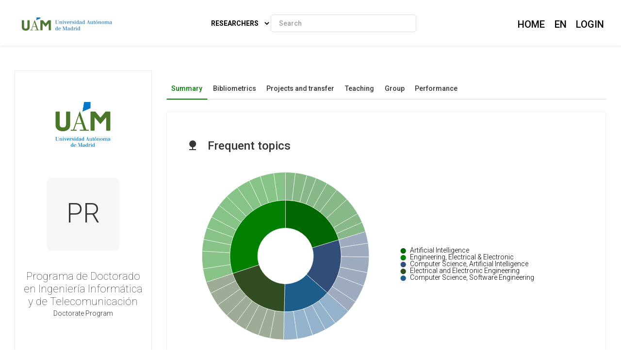

--- FILE ---
content_type: text/html; charset=utf-8
request_url: https://portalcientifico.uam.es/en/ipublic/entity/15410
body_size: 25345
content:
   <!DOCTYPE html>
<html lang="en">
<head>
    <meta charset="UTF-8" />
    <title>Programa de Doctorado en Ingeniería Informática y de Telecomunicación - Universidad Autónoma de Madrid</title>
    <meta name="viewport" content="width=device-width, initial-scale=1.0">
    <meta name="author" content="iMarina">
    <meta http-equiv="X-UA-Compatible" content="IE=edge" />
    <meta name="Description" lang="en" content=""/>
    <meta name="Keywords" lang="en" content="Universidad Autónoma de Madrid; Programa de Doctorado en Ingeniería Informática y de Telecomunicación; " />
    <meta name="robots" content="index, follow"/>
    <meta name="Language" content="Spanish"/>
    <meta name="Revisit-after" content="15 days" />
    <link rel="apple-touch-icon" href="/imarina_mod/img/favicon/11474.png">
    <link rel="shortcut icon" href="/imarina_mod/img/favicon/11474.png">
    <script type="text/javascript" src="https://www.gstatic.com/charts/loader.js"></script>
    <script type="text/javascript">
      // Cargamos los elementos necesarios para usar los gráficos
      google.charts.load('current', {packages: ['corechart']});
    </script>
    <link href="/principal_extends_mod/css/main.css?ver=2039820028" rel="stylesheet" type="text/css" /><link href="/principal_extends_mod/css/main2.css?ver=2039820028" rel="stylesheet" type="text/css" />
</head>
<body>
	<!--{header-logged}-->
	
	<!-- menú lateral izquierdo -->
	<!-- <section class="col-xs-12 col-sm-12 col-md-2 col-lg-2 d-inline-block float-left leftNav" >
		<ul class="nav nav-pills">
			<section>
				
			</section>
		</ul>
	</section> -->	<!--{footer-logged}-->
    <div class="bgFadeIn"></div>
</body>
	<script>
		// para mejorar la eficiencia de carga, incluimos aqui TODOS los scripts -->
		//Insertamos distintas constantes que necesitaremos utilizar en algunas funciones
		console.log('JS: iniciamos variables');
		var subdirectorio  = '{subdirectorio}';
		var subdirectorio_src  = '/';
		var subdirectorio_href  = '/en/';
		var cod_idioma  = '{cod_idioma}';
		var const_referer  = '{referer}';
		var const_debugmode    = '';
		//Incrustamos google analitics, pero solo si existe código
		//console.log('JS: iniciamos google analytics (si existe...)');
		/*
		if(const_google_analytics_code){
		  (function(i,s,o,g,r,a,m){i['GoogleAnalyticsObject']=r;i[r]=i[r]||function(){
		  (i[r].q=i[r].q||[]).push(arguments)},i[r].l=1*new Date();a=s.createElement(o),
		  m=s.getElementsByTagName(o)[0];a.async=1;a.src=g;m.parentNode.insertBefore(a,m)
		  })(window,document,'script','//www.google-analytics.com/analytics.js','ga');
		  ga('create', const_google_analytics_code);
		  ga('send', 'pageview');
		}
		*/
		
		(function() {
		  console.log('JS: comenzamos las cargas de scripts...');
		  //Definimos la siguiente función, que carga un script y avisa cuando termina
		  function getScript(url,success){
			var script=document.createElement('script');
			script.src=url;
			var head=document.getElementsByTagName('head')[0],
				done=false;
			script.onload=script.onreadystatechange = function(){
			  if ( !done && (!this.readyState || this.readyState == 'loaded' || this.readyState == 'complete') ) {
				done=true;
				success();
				script.onload = script.onreadystatechange = null;
				head.removeChild(script);
			  }
			};
			head.appendChild(script);
		  }
		  
		    //Ahora cargamos secuencialmente JS SÍNCRONOS. Entonces hacemos el resto de forma asíncrona
		    /*{javascript_sync_pre}
			
				//Aquí comenzamos el resto de cargas asíncronas, que van a variar según la página donde estemos
				console.log('JS: FIN RESTO DE FORMA ASÍNCRONA');			 
				
                    $.ajax({
                      url: "/lang_mod/js/funciones.js?ver=2039820028",
                      dataType: "script",
                      cache: true, // activamos que tire de caché, lo cual no es problema si tenemos al día _TEMPLATEVERSION_
                    });
                
                    $.ajax({
                      url: "/imarina_mod/js/custom/funciones.js?ver=2039820028",
                      dataType: "script",
                      cache: true, // activamos que tire de caché, lo cual no es problema si tenemos al día _TEMPLATEVERSION_
                    });
                
                    $.ajax({
                      url: "/imarina_mod/js/custom/items.js?ver=2039820028",
                      dataType: "script",
                      cache: true, // activamos que tire de caché, lo cual no es problema si tenemos al día _TEMPLATEVERSION_
                    });
                
                    $.ajax({
                      url: "/imarina_mod/js/custom/fuentes.js?ver=2039820028",
                      dataType: "script",
                      cache: true, // activamos que tire de caché, lo cual no es problema si tenemos al día _TEMPLATEVERSION_
                    });
                
			 
		    {javascript_sync_post}*/
		  
		  
		})();
	</script>
	
	<script>
		
	</script>
	<!--[if IE]>
	<script type="text/javascript">
	var e = ("abbr,article,aside,audio,canvas,datalist,details,figure,footer,header,hgroup,mark,menu,meter,nav,output,progress,section,time,video").split(',');
	for (var i=0; i<e.length; i++) {document.createElement(e[i]);}
	</script>
	<![endif]-->
</html><!DOCTYPE html>
<html class="no-js css-menubar" lang="en">

<head>
<!-- Stylesheets -->
<link rel="stylesheet" href="/imarina_mod/css/bootstrap.min.css">
<link rel="stylesheet" href="/imarina_mod/css/bootstrap-extend.min.css">
<link rel="stylesheet" href="/imarina_mod/css/site.min.css">
<link rel="stylesheet" href="/imarina_mod/css/custom-site.min.css">

<!-- Plugins -->
<link rel="stylesheet"
  href="/imarina_mod/lib/vendor/animsition/animsition.css">
<link rel="stylesheet"
  href="/imarina_mod/lib/vendor/asscrollable/asScrollable.css">
<link rel="stylesheet" href="/imarina_mod/lib/vendor/switchery/switchery.css">
<link rel="stylesheet" href="/imarina_mod/lib/vendor/intro-js/introjs.css">
<link rel="stylesheet"
  href="/imarina_mod/lib/vendor/slidepanel/slidePanel.css">
<link rel="stylesheet"
  href="/imarina_mod/lib/vendor/flag-icon-css/flag-icon.css">
<link rel="stylesheet" href="/imarina_mod/lib/vendor/waves/waves.css">
<link rel="stylesheet"
  href="/imarina_mod/lib/vendor/bootstrap-markdown/bootstrap-markdown.css">
<link rel="stylesheet"
  href="/imarina_mod/css/mailbox.css">

  <link rel="stylesheet" href="/imarina_mod/lib/vendor/bootstrap-datepicker/bootstrap-datepicker.css">
  <link rel="stylesheet" href="/principal_mod/lib/alertify/1.9.0/alertify.min.css">
  <link rel="stylesheet" href="/principal_mod/lib/alertify/1.9.0/themes/semantic.css">
  <link rel="stylesheet" href="/imarina_mod/lib/vendor/bootstrap-tokenfield/bootstrap-tokenfield.css">
  <link rel="stylesheet" href="/imarina_mod/lib/vendor/bootstrap-tagsinput/bootstrap-tagsinput.css">
  <link rel="stylesheet" href="/imarina_mod/lib/vendor/jvectormap/jquery-jvectormap.min.css">
  <link rel="stylesheet" href="/imarina_mod/lib/vendor/relationshipgraph/d3.relationshipgraph.min.css"></script>
  <link rel="stylesheet" href="https://cdn.datatables.net/buttons/2.4.1/css/buttons.dataTables.min.css">

<!-- Fonts -->
<!-- header-fonts-ipublic.html | Fuentes clientes -->
<!-- Fonts -->
<link rel="preconnect" href="https://fonts.googleapis.com">
<link rel="preconnect" href="https://fonts.gstatic.com" crossorigin>
<link rel="stylesheet" href="https://cdnjs.cloudflare.com/ajax/libs/font-awesome/6.7.2/css/all.min.css">
<link rel="stylesheet"
  href="/imarina_mod/fonts/material-design/material-design.min.css">
<link rel="stylesheet"
  href="/imarina_mod/fonts/brand-icons/brand-icons.min.css">
<link href="https://fonts.googleapis.com/css2?family=Roboto:ital,wght@0,100;0,300;0,400;0,500;0,700;0,900;1,100;1,300;1,400;1,500;1,700;1,900&display=swap" rel="stylesheet">
<link rel="stylesheet"
href="https://fonts.googleapis.com/css?family=Merriweather:300,400,500,600,700,800,900">
<link rel="stylesheet"
href="https://fonts.googleapis.com/css?family=Inter:300,400,500,600,700,800,900">

<!-- Google tag (gtag.js) --> <script async src=https://www.googletagmanager.com/gtag/js?id=G-P57V2X5BH5></script> <script> window.dataLayer = window.dataLayer || []; function gtag(){dataLayer.push(arguments);} gtag('js', new Date()); gtag('config', 'G-P57V2X5BH5'); </script>

<link rel="stylesheet" href="/imarina_mod/css/localpk/11474.css">

<!--[if lt IE 9]>
  <script src="/imarina_mod/lib/vendor/html5shiv/html5shiv.min.js"></script>
  <![endif]-->

<!--[if lt IE 10]>
  <script src="/imarina_mod/lib/vendor/media-match/media.match.min.js"></script>
  <script src="/imarina_mod/lib/vendor/respond/respond.min.js"></script>
  <![endif]-->

<!-- Scripts -->

<script src="/imarina_mod/lib/vendor/breakpoints/breakpoints.js"></script>
<script>
  Breakpoints();
</script>

<!-- Core  -->
<script
  src="/imarina_mod/lib/vendor/babel-external-helpers/babel-external-helpers.js"></script>
<script src="/imarina_mod/lib/vendor/jquery/jquery.js"></script>
<script src="/imarina_mod/lib/vendor/jquery-inview/jquery.inview.js"></script>
<script src="/imarina_mod/lib/vendor/jquery-ui/jquery-ui.js"></script>
<script src="/imarina_mod/lib/vendor/popper-js/umd/popper.min.js"></script>
<script src="/imarina_mod/lib/vendor/bootstrap/bootstrap.js"></script>
<script src="/imarina_mod/lib/vendor/animsition/animsition.js"></script>
<script
  src="/imarina_mod/lib/vendor/mousewheel/jquery.mousewheel.js"></script>
<script
  src="/imarina_mod/lib/vendor/asscrollbar/jquery-asScrollbar.js"></script>
<script
  src="/imarina_mod/lib/vendor/asscrollable/jquery-asScrollable.js"></script>
<script src="/imarina_mod/lib/vendor/waves/waves.js"></script>

<!-- Scripts -->
<script src="/imarina_mod/lib/js/Component.js"></script>
<script src="/imarina_mod/lib/js/Plugin.js"></script>
<script src="/imarina_mod/lib/js/Base.js"></script>
<script src="/imarina_mod/lib/js/Config.js"></script>

<script src="/imarina_mod/lib/js/Menubar.js"></script>
<script src="/imarina_mod/lib/js/Sidebar.js"></script>
<script src="/imarina_mod/lib/js/PageAside.js"></script>
<script src="/imarina_mod/lib/js/plugin/menu.js"></script>
<script type='text/javascript' src='https://d1bxh8uas1mnw7.cloudfront.net/assets/embed.js'></script>
<script async src='https://badge.dimensions.ai/badge.js' charset='utf-8'></script>
<script src="/principal_mod/js/temporizadorClass.js"></script>
<script src="/principal_mod/lib/alertify/1.9.0/alertify.min.js"></script>
<script src="https://cdnjs.cloudflare.com/ajax/libs/Chart.js/2.9.4/Chart.bundle.min.js"></script>
<script src="/imarina_mod/lib/vendor/jvectormap/jquery-jvectormap.min.js"></script>
<script src="/imarina_mod/lib/vendor/jvectormap/maps/jquery-jvectormap-world-mill-en.js"></script>
<script src="https://d3js.org/d3.v3.min.js" charset="utf-8"></script>
<script src="/imarina_mod/lib/vendor/relationshipgraph/d3.relationshipgraph.js"></script>
<script type="text/javascript" src="//cdnjs.cloudflare.com/ajax/libs/lodash.js/0.10.0/lodash.min.js"></script>
<script src="/imarina_mod/lib/vendor/peity/jquery.peity.js"></script>
<script src="/imarina_mod/js/custom/ipublic.js?v=006"></script>


<!-- Config -->
<script src="/imarina_mod/lib/js/config/colors.js"></script>
<script src="/imarina_mod/lib/js/config/tour.js"></script>
<script>Config.set('assets', '/imarina_mod');</script>

<!-- Page -->
<script src="/imarina_mod/lib/js/Site.js"></script>
<script src="/imarina_mod/lib/js/plugin/asscrollable.js"></script>
<script src="/imarina_mod/lib/js/plugin/slidepanel.js"></script>
<script src="/imarina_mod/lib/js/plugin/switchery.js"></script>
<script src="/imarina_mod/lib/js/plugin/action-btn.js"></script>
<script src="/imarina_mod/lib/js/plugin/asselectable.js"></script>
<script src="/imarina_mod/lib/js/BaseApp.js"></script>
<script src="/imarina_mod/lib/js/Mailbox.js"></script>

<script src="/imarina_mod/lib/js/examples/mailbox.js"></script>

<style .tab-content > .tab-pane:not(.active) { display: block; padding-top: 25px;} </style>

</head>

<body class="animsition page-profile">

  <script>
                      
      console.log($(document));
      $(document).ready(function(){

          ocultar_tabs();

          inicializa_js_buscador_nav_predictivo();
          inicializa_js_workformlist_nav();
          
          
      });

  </script>
  <!--[if lt IE 8]>
        <p class="browserupgrade">You are using an <strong>outdated</strong> browser. Please <a href="http://browsehappy.com/">upgrade your browser</a> to improve your experience.</p>
    <![endif]-->
    
    <!-- site-navbar.html | Site Navbar -->
    <nav class="site-navbar site-navbar-ipublic navbar navbar-default navbar-fixed-top navbar-mega navbar-inverse navbar-fixed-top"
role="navigation">

<div class="navbar-header">
  <div class="navbar-brand navbar-brand-center site-gridmenu-toggle" data-toggle="gridmenu">
        <span class="navbar-brand-text hidden-xs-down"> logo</span>
  </div>
</div>

<div class="navbar-container container-fluid">
  <!-- Navbar Collapse -->
  <div class="navbar-collapse navbar-collapse-toolbar" id="site-navbar-collapse">
    
    <!-- Navbar Toolbar -->
    <ul class="nav navbar-toolbar">
      <li class="nav-item ">
        <div class="navbar-brand" style="margin-left: 10px;">
                      <a href="https://uam.es">
          
                      <h1 class="visually-hidden">Portal Científico de la Universidad Autónoma de Madrid</h1>
            <img class="navbar-brand-logo navbar-brand-logo-special"
                src="/imarina_mod/img/logos-nav/11474.png"
                alt="Logotipo cabecera Universidad Autónoma de Madrid">

                    </a>
        </div>
      </li>
    </ul>
    <!-- End Navbar Toolbar -->

    <!-- Navbar Toolbar Right -->
    <ul class="nav navbar-toolbar navbar-right navbar-toolbar-right" style="margin-right: 10px;">
        <li class="nav-item">
          <a class="nav-link" href="/en/">
            <span class="ipublic-nav-right" id="button-inicio" style="font-size: 20px;font-weight: 500;text-transform: uppercase;">Home</span>
          </a>
        </li>

      <li class="nav-item dropdown">
        <a class="nav-link" data-toggle="dropdown" href="javascript:void(0)" data-animation="scale-up"
          aria-expanded="false" role="button">
          <span class="ipublic-nav-right" style="font-size: 20px;font-weight: 500;text-transform: uppercase;">
            en        </span>
          <!--<p>Idioma</p>-->
        </a>
        <div class="dropdown-menu" role="menu">
                        <a class="dropdown-item" href="/es/ipublic/entity/15410" role="menuitem">
                Spanish</a>
                          <a class="dropdown-item" href="/en/ipublic/entity/15410" role="menuitem">
                English</a>
                    </div>
      </li>
      <li class="nav-item">
                      <a class="nav-link" data-toggle="dropdown" href="javascript:void(0)" data-animation="scale-up"
                aria-expanded="false" role="button">
                <span class="ipublic-nav-right" style="font-size: 20px;font-weight: 500;text-transform: uppercase;">LOGIN</span>
                </a>
                <div class="dropdown-menu" role="menu">
                      <a class="dropdown-item" href="/en/ssologin" role="menuitem">Intranet access</a>
                      <a class="dropdown-item" href="/en/usuario/login" role="menuitem">iMarina access</a>
                </div>
      </li>
                  </ul>
    <!-- End Navbar Toolbar Right -->

  </div>
  <div class="navbar-brand navbar-brand-center nav-ipublic">
    <div class="form-group" style="display: inline-block;">
      <label for="select-nav-ipublic" class="sr-only" id="label-select-nav-ipublic">Select navigation section</label>
      <select id="select-nav-ipublic" name="select-nav-ipublic" aria-labelledby="label-select-nav-ipublic">
        <option value="researcher">Researchers</option>
        <option value="entity">Structures</option>
        <option value="source">Journals</option>
        <option value="item">Production</option>
        {cfProjectiPublicActive_optionnav}
      </select>
    </div>
    <div class="form-group" style="display: none;" id="select-workformlist-nav" >  
      <label for="select-workformnlist-nav-ipublic" class="sr-only">Select type of production</label>
      <select class="form-control" id="select-workformnlist-nav-ipublic" name="select-workformnlist-nav-ipublic">
      </select>
    </div>
    <div class="input-search-nav" style="display: inline-block;">
      <div class="input-group">
        <label for="inputSearch-ipublic-nav" class="sr-only">Search content by selection</label>
        <input class="form-control" type="text" placeholder="Search" id="inputSearch-ipublic-nav" >
      </div>
      <div id="resultado-nav" class="scrollable is-enabled scrollable-vertical" style="position: relative;max-height: 550px;">
        <div data-role="container" class="scrollable-container" style="width: 375px;">
          <div data-role="content" class="scrollable-content results-content" style="width: 375px;">

          </div>
        </div>
    </div>
    </div>
  </div>

  <!-- End Navbar Collapse -->
</div>
</nav>      
    <div class="page page-background">
      <div class="page-content container-fluid">
        <div class="row">
          <div class="col-md-12 item-breadcrumbs-section" >
            <div id="breadcrumbContainer"></div>
          </div>
          <div class="col-xxl-3 col-xl-3 col-lg-12">
            <!-- Page Widget -->
            <div class="card card-shadow text-center" style="top: 110px;position: -webkit-sticky;position: sticky;">
              <div class="card-block">
                
                <!--<img class="" style="float: right;max-width: 125px;" src="https://iris.urv.cat/img/default/12518/logo.png" title="logo">-->
                <img class="img-rounded" src="https://www.uam.es/images/logo-uam.png" alt="Programa de Doctorado en Ingeniería Informática y de Telecomunicación" style="margin-bottom: 40px;max-width: 140px;">
                <div class="bg-first-chars-ipublic"><div class="first-chars-ipublic">Pr</div></div>
<h2 class="profile-user nombre_izq">Programa de Doctorado en Ingeniería Informática y de Telecomunicación</h2>
<p>Doctorate Program</p>

<p style="margin-bottom: 0px;"></p>
<p style="margin-bottom: 0px;"></p>
<p></p>



                <!--{adscriptions}-->
                
                <div class="profile-social">
                  
                </div>

                <div class="profile-social" style="margin-bottom: 0px;">
                  
                  
                  
                </div>
                
              </div>
              <!--<div class="card-footer">
                <div class="row no-space">
                  <div class="col-4">
                    <strong class="profile-stat-count">260</strong>
                    <span>Follower</span>
                  </div>
                  <div class="col-4">
                    <strong class="profile-stat-count">180</strong>
                    <span>Following</span>
                  </div>
                  <div class="col-4">
                    <strong class="profile-stat-count">2000</strong>
                    <span>Tweets</span>
                  </div>
                </div>
              </div>-->
            </div>
            
            <!-- End Page Widget -->
          </div>

          <div class="col-xxl-9 col-xl-9 col-lg-12">
            <!-- Panel -->
            <div class="panel" style="box-shadow: none;background-color: #f7f7f7;">
              <div class="nav-tabs-animate nav-tabs-horizontal ipublic-nav-tabs" data-plugin="tabs">
                <ul class="nav nav-tabs nav-tabs-line-ipublic" role="tablist">
                  <li class="nav-item" role="presentation"><a class="nav-link active" data-toggle="tab" href="#16"
    aria-controls="Summary" role="tab">Summary</a></li>
<li class="nav-item" role="presentation"><a class="nav-link {active}" data-toggle="tab" href="#18"
    aria-controls="Bibliometrics" role="tab">Bibliometrics</a></li>
<li class="nav-item" role="presentation"><a class="nav-link {active}" data-toggle="tab" href="#19"
    aria-controls="Projects and transfer" role="tab">Projects and transfer</a></li>
<li class="nav-item" role="presentation"><a class="nav-link {active}" data-toggle="tab" href="#13"
    aria-controls="Teaching" role="tab">Teaching</a></li>
<li class="nav-item" role="presentation"><a class="nav-link {active}" data-toggle="tab" href="#20"
    aria-controls="Group" role="tab">Group</a></li>
<li class="nav-item" role="presentation"><a class="nav-link {active}" data-toggle="tab" href="#14"
    aria-controls="Performance" role="tab">Performance</a></li>

                </ul>

                <div class="tab-content">
                  <div class="tab-pane animation-slide-left" id="16" role="tabpanel">
    <div class="ipublic-panel">
                        <h3 class="heading-color">
                            <i class="icon md-nature" aria-hidden="true" data-original-title=""></i> Frequent topics
                        </h3>
                
                        <script src="/imarina_mod/lib/vendor/d3-legend/d3.legend.js"></script>
                
                        <style>
                            #vis {
                                position: relative;
                                width: 100%;
                                height: 430px;
                            }
                
                            svg {
                                display: block;
                                margin: 0 auto;
                            }
                
                            form {
                                position: absolute;
                                right: 10px;
                                top: 10px;
                            }
                
                            path {
                                stroke: #FFF;
                                stroke-width: 1;
                                cursor: pointer;
                            }
                
                            .textHoverShapes {
                                font-size: 20px;
                                color: #363636;
                                pointer-events: none;
                            }
                
                            .legend rect {
                                fill: white;
                                opacity: 0.8;
                            }
                        </style>
                
                        <form>
                            <input type="radio" name="mode" value="count" checked hidden aria-label="Modo conteo">
                        </form>
                
                        <div id="vis"></div>
                
                        <script id="json-data-22" type="application/json">[{"group":["Artificial Intelligence","bagging"],"current":{"count":9}},{"group":["Computer Science, Artificial Intelligence","bagging"],"current":{"count":9}},{"group":["Computer Science, Software Engineering","Domain-Specific Languages"],"current":{"count":9}},{"group":["Engineering, Electrical & Electronic","Digital control"],"current":{"count":9}},{"group":["Computer Science, Artificial Intelligence","Multimodal"],"current":{"count":8}},{"group":["Computer Science, Software Engineering","Software Engineering"],"current":{"count":8}},{"group":["Artificial Intelligence","Support Vector Machines"],"current":{"count":7}},{"group":["Computer Science, Artificial Intelligence","Face Recognition"],"current":{"count":7}},{"group":["Computer Science, Artificial Intelligence","Support Vector Machines"],"current":{"count":7}},{"group":["Computer Science, Software Engineering","Model Transformation"],"current":{"count":7}},{"group":["Computer Science, Software Engineering","Usability"],"current":{"count":7}},{"group":["Electrical and Electronic Engineering","Feature Extraction"],"current":{"count":7}},{"group":["Electrical and Electronic Engineering","Machine Learning"],"current":{"count":7}},{"group":["Electrical and Electronic Engineering","Task analysis"],"current":{"count":7}},{"group":["Electrical and Electronic Engineering","Verification"],"current":{"count":7}},{"group":["Engineering, Electrical & Electronic"," Deep learning"],"current":{"count":7}},{"group":["Engineering, Electrical & Electronic","Hardware-in-the-loop"],"current":{"count":7}},{"group":["Engineering, Electrical & Electronic","POWER ELECTRONICS "],"current":{"count":7}},{"group":["Engineering, Electrical & Electronic","real-time simulation"],"current":{"count":7}},{"group":["Engineering, Electrical & Electronic","Task analysis"],"current":{"count":7}},{"group":["Artificial Intelligence","Bayesian optimization"],"current":{"count":6}},{"group":["Artificial Intelligence","Mobile Devices"],"current":{"count":6}},{"group":["Artificial Intelligence","Multimodal"],"current":{"count":6}},{"group":["Computer Science, Artificial Intelligence","Bayesian optimization"],"current":{"count":6}},{"group":["Computer Science, Artificial Intelligence","ensemble learning"],"current":{"count":6}},{"group":["Computer Science, Software Engineering","Meta-modelling"],"current":{"count":6}},{"group":["Electrical and Electronic Engineering","bagging"],"current":{"count":6}},{"group":["Electrical and Electronic Engineering","Fingerprint"],"current":{"count":6}},{"group":["Electrical and Electronic Engineering","Mosfet"],"current":{"count":6}},{"group":["Electrical and Electronic Engineering","Security"],"current":{"count":6}},{"group":["Engineering, Electrical & Electronic","Face Recognition"],"current":{"count":6}},{"group":["Engineering, Electrical & Electronic","Field programmable gate arrays"],"current":{"count":6}},{"group":["Engineering, Electrical & Electronic","Fingerprint"],"current":{"count":6}},{"group":["Engineering, Electrical & Electronic","Mosfet"],"current":{"count":6}},{"group":["Engineering, Electrical & Electronic","switching converter"],"current":{"count":6}},{"group":["Engineering, Electrical & Electronic","Training"],"current":{"count":6}},{"group":["Artificial Intelligence"," Deep learning"],"current":{"count":5}},{"group":["Artificial Intelligence","Boosting"],"current":{"count":5}},{"group":["Artificial Intelligence","ensemble learning"],"current":{"count":5}},{"group":["Artificial Intelligence","ensemble pruning"],"current":{"count":5}}]</script><script type="text/javascript">
    var data1 = JSON.parse(document.getElementById('json-data-22').textContent);
    
    var data2 = JSON.parse('[]');
    
    //data2.forEach(function(d) { return d.current.count = d.current.metrics.price.sum; });
    
    var duration = 1000,
        treeData = [],
        treePath = ["Categoría","Subcategoría"],
        previousFilters = [];
    
    // Acceder a las variables CSS
    var rootStyles = getComputedStyle(document.documentElement);
    
    var color1 = rootStyles.getPropertyValue('--color-1').trim();
    var color2 = rootStyles.getPropertyValue('--color-2').trim();
    var color3 = rootStyles.getPropertyValue('--color-3').trim();
    var color4 = rootStyles.getPropertyValue('--color-4').trim();
    var color5 = rootStyles.getPropertyValue('--color-5').trim();
    var color6 = rootStyles.getPropertyValue('--color-6').trim();
    var color7 = rootStyles.getPropertyValue('--color-7').trim();
    var colorfondo = rootStyles.getPropertyValue('--color-fondo').trim();
    
    var chart = sunburst()
        .width(500)
        .height(500);
    
    var controller = function(data, progress) {
        if(progress === 100) {
            data2 = $.extend(true, [], data2);
            var flatData = [];
            data.map(function(d) {
                var item = {};
                for(var i = 0; i < treePath.length; i++) {
                    item[treePath[i]] = d.group[i];
                }
                item.size = d3.selectAll("input").filter(function (d) { return this.checked; }).attr("value") === "count" ? d.current.count : d.current.metrics.price.sum;
                item.model = d;
                return flatData.push(item);
            });
            flatData.forEach(function(d) {
                d.model.group = d.model.group[d.model.group.length - 1];
            });
    
            var treeData = genJSON(flatData, treePath.slice(0, treePath.length - 1));
            d3.select("#vis")
                .datum(treeData)
                .call(chart);
        }
    };
    
    function genJSON(csvData, groups) {
    
        var genGroups = function(data) {
            return _.map(data, function(element, index) {
                return { name : index, children : element };
            });
        };
    
        var nest = function(node, curIndex) {
            if (curIndex === 0) {
                node.children = genGroups(_.groupBy(csvData, groups[0]));
                _.each(node.children, function (child) {
                    nest(child, curIndex + 1);
                });
            }
            else {
                if (curIndex < groups.length) {
                    node.children = genGroups(
                        _.groupBy(node.children, groups[curIndex])
                    );
                    _.each(node.children, function (child) {
                        nest(child, curIndex + 1);
                    });
                }
            }
            return node;
        };
        return nest({}, 0);
    }
    
    function isInt(n) {
        return n % 1 === 0;
    }
    
    function sunburst() {
        var instance = this,
            svg = null,
            timestamp = new Date().getTime(),
            widgetHeight = 600,
            widgetWidth = 400,
            widgetSize = 'large',
            margin = {top: 0, right: 0, bottom: 0, left: 10},
            width = widgetWidth - margin.left - margin.right,
            height = widgetHeight - margin.top - margin.bottom,
            radius = Math.min(width, height) / 2,
            x = d3.scale.linear().range([0, 2 * Math.PI]),
            y = d3.scale.pow().exponent(1),
            pgColor = d3.scale.ordinal().range([
                {"family": "1", 1: color1, 2: color1+"78", 3: color1+"5C"},
                {"family": "2", 1: color2, 2: color2+"78", 3: color1+"5C"},
                {"family": "3", 1: color3, 2: color3+"78", 3: color1+"5C"},
                {"family": "4", 1: color4, 2: color4+"78", 3: color1+"5C"},
                {"family": "6", 1: colorfondo, 2: colorfondo+"78", 3: colorfondo+"5C"},
                {"family": "7", 1: color1, 2: color1+"78", 3: color1+"5C"},
                {"family": "8", 1: color2, 2: color2+"78", 3: color1+"5C"},
                {"family": "9", 1: color3, 2: color3+"78", 3: color1+"5C"},
                {"family": "10", 1: color4, 2: color4+"78", 3: color1+"5C"},
                {"family": "12", 1: colorfondo, 2: colorfondo+"78", 3: colorfondo+"5C"},
                {"family": "13", 1: color1, 2: color1+"78", 3: color1+"5C"},
                {"family": "14", 1: color2, 2: color2+"78", 3: color1+"5C"},
                {"family": "15", 1: color3, 2: color3+"78", 3: color1+"5C"},
                {"family": "16", 1: color4, 2: color4+"78", 3: color1+"5C"},
                {"family": "18", 1: colorfondo, 2: colorfondo+"78", 3: colorfondo+"5C"},]),    
            luminance = d3.scale.sqrt()
                .domain([0, 1e6])
                .clamp(true)
                .range([90, 20]),
            i = 0,
            partition = d3.layout.partition().sort(function(a, b) { return d3.ascending(a.name || a[treePath[treePath.length - 1]], b.name || b[treePath[treePath.length - 1]])}),
            arc = d3.svg.arc()
                .startAngle(function(d) { return Math.max(0, Math.min(2 * Math.PI, x(d.x))); })
                .endAngle(function(d) { return Math.max(0, Math.min(2 * Math.PI, x(d.x + d.dx))); })
                .innerRadius(function(d) { return Math.max(0, d.y ? y(d.y) : d.y); })
                .outerRadius(function(d) { return Math.max(0, y(d.y + d.dy)); });
    
        function chart(selection) {
            selection.each(function(data) {
                instance.data = data;
                width = widgetWidth - margin.left - margin.right;
                height = widgetHeight - margin.top - margin.bottom;
                radius = Math.min(width, height) / 2;
                
                y.range([0, radius]);
                
                // Select the svg element, if it exists.
                svg = d3.select(this).selectAll("svg").data([data]);
    
                var gEnter = svg.enter()
                    .append("svg")
                    .attr("viewBox", `-50 -20 1200 550`)
                    .append("g")
                    .attr("class", "main-group");
    
                gEnter.append("defs")
                    .append("clipPath")
                    .attr("id", "clip-" + timestamp)
                    .append("rect")
                    .attr("x", 0)
                    .attr("y", 0);
    
                var sunburstGroup = gEnter.append("g")
                    .attr("class", "sunburst-area")
                    .append("g")
                    .attr("class", "sunburst-group");
                    
    
                sunburstGroup.append("rect")
                    .attr("class", "sunburst-background")
                    .attr("x", 0)
                    .attr("y", 0)
                    .style("fill", "white");
                
                // Update the inner group dimensions.
                var g = svg.select("g.main-group")
                    .attr("transform", "translate(" + (width / 2 + margin.left) + "," + (height / 2 + margin.top) + ")");
    
                g.select(".sunburst-background")
                    .attr("width", width)
                    .attr("height", height);
                    
                partition.value(function(d) { return d.size; })
                .nodes(data)
                .forEach(function(d) {
                    d.key = key(d);
                });
                
                var path = g.select(".sunburst-group").selectAll(".sunArcs")
                    .data(partition.nodes(data), function(d) { return d.key; });
                    
                path.enter().append("path")
                    .attr("class", "sunArcs")
                    .attr("d", arc)
                    .attr("data-legend",function(d) { return d.name})
                    .style("fill", function(d) {
                        if(d.depth === 0) return "#fff";
                        var color = pgColor(d.key.split(".")[0]);
                        return color[d.depth];
                    })
                    .style("fill-opacity", 0)
                    .on("click", click)
                    .on("mouseover", mouseover)
                    .on("mouseleave", mouseleave)
                    .each(function(d) {
                        this.x0 = d.x;
                        this.dx0 = d.dx;
                    });
                    
                path.transition()
                    .duration(duration)
                    .style("fill-opacity", 1)
                    .attrTween("d", arcTweenUpdate);
    
                path.exit()
                    .transition()
                    .duration(duration)
                    .attrTween("d", arcTweenUpdate)
                    .style("fill-opacity", 0)
                    .remove();
                    
                function key(d) {
                    var k = [], p = d;
                    while (p.depth) k.push(p.name || p[treePath[treePath.length - 1]]), p = p.parent;
                    return k.reverse().join(".");
                }    
    
                function click(d) {
                    path.transition()
                        .duration(duration)
                        .attrTween("d", arcTween(d));
                }
                
                function getParents(d) {
                    var parents = [], p = d;
                    while (p.depth >= 1) {
                        parents.push(p);
                        p = p.parent;
                    }
                    return parents;
                }
                
                function mouseover(d) {
                    if(d.depth === 0) return;
                    var parentNodes = getParents(d);
                     // Fade all the arcs.
                    d3.selectAll(".sunArcs")
                    .style("opacity", 0.3);
                    
                    // Highlight all arcs in path    
                    d3.selectAll(".sunArcs").filter(function(d){
                        return (parentNodes.indexOf(d) >= 0);
                    })
                    .style("opacity", 1);
          
        
                    // Initialize variables for tooltip
                    var group = d.name || d[treePath[treePath.length - 1]],
                        valueFormat = d3.format(",.0f"),
                        textMargin = 5,
                        popupMargin = 10,
                        opacity = 1,
                        fill = d3.select(this).style("fill"),
                        hoveredPoint = d3.select(this),
                        pathEl = hoveredPoint.node(),
                        
                    // Fade the popup stroke mixing the shape fill with 60% white
                        popupStrokeColor = d3.rgb(
                            d3.rgb(fill).r + 0.6 * (255 - d3.rgb(fill).r),
                            d3.rgb(fill).g + 0.6 * (255 - d3.rgb(fill).g),
                            d3.rgb(fill).b + 0.6 * (255 - d3.rgb(fill).b)
                        ),
                        
                    // Fade the popup fill mixing the shape fill with 80% white
                        popupFillColor = d3.rgb(
                            d3.rgb(fill).r + 0.8 * (255 - d3.rgb(fill).r),
                            d3.rgb(fill).g + 0.8 * (255 - d3.rgb(fill).g),
                            d3.rgb(fill).b + 0.8 * (255 - d3.rgb(fill).b)
                        ),
                        
                    // The running y value for the text elements
                        y = 0,
                    // The maximum bounds of the text elements
                        w = 0,
                        h = 0,
                        t,
                        box,
                        rows = [], p = d,
                        overlap;
     
                    var hoverGroup = d3.select(this.parentNode.parentNode.parentNode.parentNode).append("g").attr("class", "hoverGroup");
                        
                    // Add a group for text   
                    t = hoverGroup.append("g");
                    // Create a box for the popup in the text group
                    box = t.append("rect")
                        .attr("class", "tooltip");
    
                   
                        if(!isInt(d.value)) {
                            valueFormat = d3.format(",.2f");
                        }
                    
                    
                    while (p.depth >= 1) {
                        rows.push(treePath[p.depth - 1] + ": " + (p.name || p[treePath[treePath.length - 1]]));
                        p = p.parent;
                    }
                    rows.reverse();
                    rows.push("Indice de especialización: " + valueFormat(d.value));
                        
                    t.selectAll(".textHoverShapes").data(rows).enter()
                        .append("text")
                        .attr("class", "textHoverShapes")
                        .text(function (d) { return d; })
                        .style("font-size", "20px")
                        .style("color", "#363636")
                        .style("font-weight", 600);
                        
                    // Get the max height and width of the text items
                    t.each(function () {
                        w = (this.getBBox().width > w ? this.getBBox().width : w);
                        h = (this.getBBox().width > h ? this.getBBox().height : h);
                    });
                    
                    // Position the text relatve to the bubble, the absolute positioning
                    // will be done by translating the group
                    t.selectAll("text")
                        .attr("x", 0)
                        .attr("y", function () {
                            // Increment the y position
                            y += this.getBBox().height;
                            // Position the text at the centre point
                            return y - (this.getBBox().height / 2);
                        });
                        
                    // Draw the box with a margin around the text
                    box.attr("x", -textMargin-20)
                        .attr("y", -textMargin-20)
                        .attr("height", Math.floor(y + textMargin)+30)
                        .attr("width", w + 20 * textMargin)
                        .attr("rx", 6)
                        .attr("ry", 6)
                        .style("font-size", "14px")
                        .style("font-weight", "500");/*
                        .style("stroke", "#e7ebef")
                        .style("stroke-width", 1)
                        .style("opacity", 0.8);*/
        
                    // Move the tooltip box next to the line point
                    t.attr("transform", "translate(" + 600 + " , " + 90 + ")");
                }
                
                // Mouseleave Handler
                function mouseleave(d) {
                    d3.selectAll(".sunArcs")
                    .style("opacity", 1);
                    d3.selectAll(".hoverGroup")
                    .remove();
                }            
                
                // Interpolate the scales!
                function arcTween(d) {
                    xd = d3.interpolate(x.domain(), [d.x, d.x + d.dx]),
                    yd = d3.interpolate(y.domain(), [d.y, 1]),
                    yr = d3.interpolate(y.range(), [d.y ? 20 : 0, radius]);
                    return function(d, i) {
                        return i 
                        ? function(t) { return arc(d); }
                        : function(t) { x.domain(xd(t)); y.domain(yd(t)).range(yr(t)); return arc(d); };
                    };
                }
                
                function arcTweenUpdate(a) {
                    var updateArc = this;
                    var i = d3.interpolate({x: updateArc.x0, dx: updateArc.dx0}, a);
                    return function(t) {
                        var b = i(t);
                        updateArc.x0 = b.x;
                        updateArc.dx0 = b.dx;
                        return arc(i(t));
                    };
                }    
                
                legend = svg.append("g")
                    .attr("class","legend")
                    .attr("transform","translate(600,240)")
                    .attr("rx", 10)
                    .attr("ry", 10)
                    .style("font-size","10px")
                    .call(d3.legend)
    
                setTimeout(function() { 
                    legend
                    .style("font-size","20px")
                    .attr("data-style-padding",30)
                    .call(d3.legend)
                },1000);
            }
            
            );
        }
      
    
        // Setter and getter methods
        chart.margin = function(_) {
            if (!arguments.length) return margin;
            margin = _;
            width = widgetWidth - margin.left - margin.right;
            height = widgetHeight - margin.top - margin.bottom;
            return chart;
        };
    
        chart.width = function(_) {
            if (!arguments.length) return widgetWidth;
            widgetWidth = _;
            width = widgetWidth - margin.left - margin.right;
            return chart;
        };
    
        chart.height = function(_) {
            if (!arguments.length) return widgetHeight;
            widgetHeight = _;
            height = widgetHeight - margin.top - margin.bottom;
            return chart;
        };
    
        chart.duration = function(_) {
            if (!arguments.length) return duration;
            duration = _;
            return chart;
        };
    
        chart.ease = function(_) {
            if (!arguments.length) return ease;
            ease = _;
            return chart;
        };
    
        chart.data = function(_) {
            if (!arguments.length) return data;
            data = _;
            return chart;
        };
    
        return chart;
    }
    
    
    
    controller(data1, 100);
     d3.selectAll("input").on("change", function change() {
        controller(data2, 100);
      });
    
            </script>
    </div><div class="ipublic-panel"><h3 class="heading-color"><i class="icon md-library" aria-hidden="true" data-original-title="" ></i> Business interest</h3> 
    
                        <script src="https://cdnjs.cloudflare.com/ajax/libs/d3-cloud/1.2.5/d3.layout.cloud.js"></script>
                        <svg id="demo1" width="900" height="300"></svg>
                        <script>

var fill = d3.scale.ordinal(d3.schemeCategory20);

var data = [{"word":"ELDISA S.L.","frequency":"5"},{"word":"TMP SERVICIOS","frequency":"4"},{"word":"EUROPEAN SPACE AGENCY (ESA)","frequency":"2"},{"word":"IMBEA BIOSENSORES S.A.","frequency":"2"},{"word":"INBEA BIOSENSORES S.L.","frequency":"2"},{"word":"INMIZE SISTEMAS S.L.","frequency":"2"},{"word":"AGENCIA NACIONAL DE PROMOCIÓN CIENTÍFICA Y TECNOLÓGICA (ANPCYT)-FONDO PARA LA INVESTIGACIÓN CIENTÍFICA Y TECNOLÓGICA (FONCYT), BUENOS AIRES, ARGENTINA","frequency":"1"},{"word":"ALCATEL ALENIA SPACE ESPANA, MADRID 28760, SPAIN.","frequency":"1"},{"word":"AUTÓNOMA DE MADRID","frequency":"1"},{"word":"FAGOR ELECTROTÉCNIA","frequency":"1"},{"word":"FEMSA","frequency":"1"},{"word":"FUNDACION IMDEA ALIMENTACION","frequency":"1"},{"word":"LÍNEA 9 SOLUTIONS S.L.","frequency":"1"},{"word":"PROGRAMA ADVENTIAPHARMA","frequency":"1"},{"word":"PROGRAMA ADVENTIAPHARMA-ENCARNACIÓN LORENZO ","frequency":"1"},{"word":"SONY DADC IBERIA S.L.","frequency":"1"},{"word":"SP CONTROL TECHNOLOGIES","frequency":"1"},{"word":"STRONGPOINT SL","frequency":"1"},{"word":"TBS HOLDING A.G.","frequency":"1"},{"word":"TBS NORTH AMERICA","frequency":"1"},{"word":"TYCCSA","frequency":"1"},{"word":"TYCSA S.L.","frequency":"1"}];

var layout = d3.layout.cloud()
    .text((d) => d.word)
    .fontSize((d) => Math.sqrt(d.frequency *100))
    .size([900, 300])
    .words(data)
    .font("Roboto")
    .padding(12)
    .rotate(function() { return ~~(Math.random()) * 90; })
    .on("end", draw);

layout.start();

function draw(words) {
    d3.select("#demo1")
        .append("g")
        .attr("transform", "translate(" + layout.size()[0] / 2 + "," + layout.size()[1] / 2 + ")")
        .selectAll("text")
        .data(words)
        .enter()
        .append("text")
        .text((d) => d.word)
        .style("font-size", (d) => ((d.frequency * 2) + 10)   + "px")
        .style("font-family", (d) => d.font)
        .style("font-weight", "400")
        .style("fill", "rgb(54, 54, 54)")
        .attr("text-anchor", "middle")
        .attr("transform", (d) => "translate(" + [d.x, d.y] + ")rotate(" + d.rotate + ")");
}

    </script>

                </div>
</div><div class="tab-pane animation-slide-left" id="18" role="tabpanel">
    <div class="ipublic-panel"><h3 class="heading-color"><i class="icon md-map" aria-hidden="true" data-original-title="" ></i> CItation Chart</h3> 
                <div id="cargando-chapter18-section37" style="width: 96%;height: 5%;z-index: 12;margin: 10px;"><div class="loader vertical-align-middle loader-circle" style="margin-left: 48%;margin-top: 2%;"></div></div>
    
                <script>
                $(document).ready(function(){
                    $("#cargando-chapter18-section37").show();
                    setTimeout(function () {
                        $.post("/imarina_mod/templates/imarina/ipublic-entity/get-ipublic-entity-chapter18-section37.php", { filter: "78,11924,11928,170000,170006", id_entity: "15410", lang :"eng" }, function(data){
                            if (data){
                                $("#section37").html(data);
                                $("#cargando-chapter18-section37").hide();
                            }
                        });
                    }, 1000);
    
                    $(".ipublic-nav-tabs").one("click", function(e) { 
                        
    
                    });
                });
                </script>
               
                <div id="section37">
                 
                </div>
                </div>
                <div class="ipublic-panel"><h3 class="heading-color"><i class="icon md-map" aria-hidden="true" data-original-title="" ></i> Collaboration</h3> <div id="world-map-gdp" class="h-450"></div><script>

  // Obtener las variables CSS del documento
  var rootStyles = getComputedStyle(document.documentElement);

  // Extraer los valores de las variables de color de CSS
  var color1 = rootStyles.getPropertyValue('--color-1').trim();


  // Usar los colores en el mapa
  var gdpData = {ES:758, US:69, IT:66, GB:62, DE:48, FR:44, CH:22, NL:22, EC:19, AT:19, CN:19, CA:17, CL:17, MX:16, NO:16, BE:15, CZ:14, BR:12, CO:12, AR:12, JP:10, GB:10, SE:10, PT:9, IN:9, AU:9, SG:7, IR:6, PL:6, FI:6, KR:5, IL:5, EE:5, SI:5, PE:4, GR:4, CY:3, DK:3, TR:3, NZ:3, RU:2, LK:2, PA:2, CU:2, VN:2, EG:2, KZ:2, PK:2, OM:2, TW:2, DZ:2, SA:1, UY:1, IE:1, PY:1, TH:1, KW:1, ML:1, GT:1, MY:1, JO:1, TL:1, GE:1, QA:1, PH:1, AO:1, CR:1};

  $('#world-map-gdp').vectorMap({
      map: 'world_mill',
      regionStyle: {
        initial: {
            fill: '#eaeaea',
            "fill-opacity": 1,
            stroke: '#d9d9d9',
          },
      },
      backgroundColor: 'transparent',
      series: {
        regions: [{
          values: gdpData,
          // Asignar los colores de la paleta CSS a la escala
          scale: ['#e3e3e3' , color2 ], // color1 con opacidad
          normalizeFunction: 'polynomial',
          fill: '#ccc',
        }]
      },
      onRegionTipShow: function(e, el, code){
        el.html(el.html() + ' - ' + gdpData[code]);
      }
  });

  $(document).on('click', '[href="#tab_18"]', function () {
    $('#world-map-gdp').fadeIn().resize();
  });
</script></div><div class="ipublic-panel"><h3 class="heading-color"><i class="icon md-ruler" aria-hidden="true" data-original-title="" ></i> Almetrics publications</h3> <div id="altmetric"  style="height: 370px;" >
                    <div class="row">
                    <div class="col-8">
                    <svg id="svg_altmetric">
                        <g id="canvas_altmetric">
                            <g id="art_altmetric" />
                            <g id="labels_altmetric" /></g>
                    </svg>
                    </div>
                    <script>
$('[data-toggle="popover"]').popover(); 

setTimeout(function () {

datasetTotal = [{"name":"Post","value":"2396"},{"name":"Policy Documents","value":"0"},{"name":"Account","value":"2037"},{"name":"Google Plus","value":"10"},{"name":"Facebook","value":"81"},{"name":"Twitter","value":"1462"},{"name":"Feeds","value":"25"},{"name":"Msn","value":"251"},{"name":"Delicius","value":"0"},{"name":"Qs","value":"0"},{"name":"Rh","value":"0"},{"name":"Like","value":"0"},{"name":"Mendeley","value":"0"},{"name":"Connotea","value":"0"},{"name":"Rdts","value":"0"}];

var data = datasetTotal.filter(function(i) {
  return i.value > 0;
});
 var sum_total = d3.sum(data, function(d) { return d.value; });

console.log(data);

console.log(datasetTotal);


data.sort(function(a, b){
    return b.value - a.value;
});

var svg = d3.select('#svg_altmetric'),
    canvas = d3.select('#canvas_altmetric'),
    art = d3.select('#art_altmetric'),
    labels = d3.select('#labels_altmetric');

var d3Pie = d3.layout.pie();
d3Pie.value(function(d) {
    return d.value;
});

// store our chart dimensions
var cDim = {
  height: 400,
  width: 500,
  innerRadius: 50,
  outerRadius: 140,
  labelRadius: 160
};

svg.attr({
  height: cDim.height,
  width: cDim.width
});

canvas.attr('transform', 'translate(' + (cDim.width/2) + ', ' + (cDim.height/2) + ')');

var pieData = d3Pie(data);

var pieArc = d3.svg.arc()
                .innerRadius(cDim.innerRadius)
                .outerRadius(cDim.outerRadius);


var colors = d3.scale.category20();

div_almtmetric = d3.select("body")
        .append("div") 
        .attr("class", "tooltip_almtmetric");

var enteringArcs = art.selectAll('.wedge').data(pieData).enter();

enteringArcs.append('path')
            .attr('class', 'wedge')
            .attr('d', pieArc)
            .style('opacity',0.8)
            .style('fill', function(d, i){ return colors(i); })
.on("mousemove",function(d){
        var mouseVal = d3.mouse(this);
        div_almtmetric.style("display","none");
        div_almtmetric
        .html(d.data.name+": "+d3.format(".2f")(d.data.value/sum_total*100)+"%")
        .style("left", (d3.event.pageX+12) + "px")
        .style("top", (d3.event.pageY-10) + "px")
        .style("opacity", 1)
        .style("display","block");
    })
.on("mouseout",function(){div_almtmetric.html(" ").style("display","none");})
    .on("click",function(d){
        if(d3.select(this).attr("transform") == null){
        d3.select(this).attr("transform","translate(0,0)");
        }else{
            d3.select(this).attr("transform",null);
        }
    })
;



var enteringLabels = labels.selectAll('.label').data(pieData).enter();
var labelGroups = enteringLabels.append('g').attr('class', 'label');

var lines = labelGroups.append('line').attr({
  x1: function(d, i) {
    return pieArc.centroid(d)[0];
  },
  y1: function(d) {
    return pieArc.centroid(d)[1];
  },
  x2: function(d) {
    var centroid = pieArc.centroid(d),
        midAngle = Math.atan2(centroid[1], centroid[0]);
    return Math.cos(midAngle) * cDim.labelRadius;
  },
  y2: function(d) {
    var centroid = pieArc.centroid(d),
        midAngle = Math.atan2(centroid[1], centroid[0]);
    return Math.sin(midAngle) * cDim.labelRadius;
  },
  
  'class': 'label-line',
  'stroke': function(d, i) {
    return colors(i);
  }
});

var textLabels = labelGroups.append('text').attr({
    x: function(d, i) {
      var centroid = pieArc.centroid(d),
          midAngle = Math.atan2(centroid[1], centroid[0]),
          x = Math.cos(midAngle) * cDim.labelRadius,
          sign = x > 0? 1: -1;
      return x + (5*sign);
    },
  
    y: function(d, i) {
      var centroid = pieArc.centroid(d),
          midAngle = Math.atan2(centroid[1], centroid[0]),
          y = Math.sin(midAngle) * cDim.labelRadius;
      return y;
    },
  
    'text-anchor': function(d, i) {
      var centroid = pieArc.centroid(d),
          midAngle = Math.atan2(centroid[1], centroid[0]),
          x = Math.cos(midAngle) * cDim.labelRadius;
      return x > 0? 'start': 'end';
    },
  
    'class': 'label-text'
}).html(function(d){
  return d.data.name +": " +d.data.value;
})


// relax the label!
var alpha = 0.5,
    spacing = 15;

function relax() {
  var again = false;
  textLabels.each(function(d, i) {
       var a = this,
           da = d3.select(a),
           y1 = da.attr('y');
        textLabels.each(function(d, j) {
           var b = this;
            if (a === b) {
              return ;
            }
          
            db = d3.select(b);
            if (da.attr('text-anchor') !== db.attr('text-anchor')) {
              return ;
            }
          
            var y2 = db.attr('y');
            deltaY = y1 - y2;
            
            if (Math.abs(deltaY) > spacing) {
              return ;
            }
          
            again = true;
            sign = deltaY > 0? 1: -1;
            var adjust = sign * alpha;
            da.attr('y', +y1 + adjust);
            db.attr('y', +y2 - adjust);
        });
  });
  
  if (again) {
      var labelElements = textLabels[0];
      lines.attr('y2', function(d, i) {
          var labelForLine = d3.select(labelElements[i]);
          return labelForLine.attr('y');
      });
      setTimeout(relax, 20);
  }
}

relax();

  }, 3000);


</script>
                    <div class="col-4"><div class="row">
                    <div id="altmetric_data" style="margin-top: 60px;">
    
                        <div class="clearfix">
                            <div class="grid3"   class="m-b-xs" style="border:1px; padding-left:0px; ">
                                <div  style="margin-left: 20px; ">Publications in social networks:  295 / 1535  
                                </div>
                            <div style="margin-left: 20px; margin-top: 5px;" >Percentage:  19,22%</div>
                        </div>
    
                            <div class="grid3"   class="m-b-xs"style="border:1px; padding-left:0px; ">
                                <div  style="margin-left: 20px; "><b></b>
                                </div>
                                <div style="margin-left: 20px; margin-top: 5px;" >Score:  3.370,00</div>
                            </div>
                            <div class="grid3"  class="m-b-xs" style="border:1px; padding-left:0px;">
                                <div style="margin-left: 20px; display:inline-block"><b>Average score: </b>
                                </div>   
                                <div style="margin-top: 5px; display:inline-block" >3.370,00 / 1535 = </b>2,20</div>
                            </div>
                            </div>
                        </div></div></div></div></div></div>
</div><div class="tab-pane animation-slide-left" id="19" role="tabpanel">
    <div class="ipublic-panel"><h3 class="heading-color">
                    <i class="icon md-folder" aria-hidden="true" data-toggle="tooltip" data-original-title=""></i> I+D+I Projects</h3>
                    <div class="row">
                    <div id="graph" class="proyectos-innovacion-graph" style="padding: 40px;">
                    <script>

    // Acceder a las variables CSS
    var rootStyles = getComputedStyle(document.documentElement);

    var color1 = rootStyles.getPropertyValue('--color-1').trim();
    var color2 = rootStyles.getPropertyValue('--color-2').trim();
    var color3 = rootStyles.getPropertyValue('--color-3').trim();
    var color4 = rootStyles.getPropertyValue('--color-4').trim();
    var color5 = rootStyles.getPropertyValue('--color-5').trim();
    var color6 = rootStyles.getPropertyValue('--color-6').trim();
    var color7 = rootStyles.getPropertyValue('--color-7').trim();
    var colorfondo = rootStyles.getPropertyValue('--color-fondo').trim();

    var json1 = [{"Title":"Ayuda para la realización de doctorado industrial en la comunidad de madrid. Doctorando juan ignacio bravo. Convocatoria 2020","parent":"Ayudas para contratos","institution":"Comunidad de Madrid (Funding),Universidad Autónoma de Madrid (Source entity)","itemtype":"1000","Begin":" 2021","End":" 2024"},{"Title":"Excelencia profesorado universitario Profesor/a Contratado/a Doctor/a - Tecnología Electrónica y Comunicaciones","parent":"Ayudas para contratos","institution":"Comunidad de Madrid (Funding),Universidad Autónoma de Madrid (Source entity)","itemtype":"1000","Begin":" 2021","End":" 2024"},{"Title":"Incorporación de principios de procesamiento de información naturales en el diseño de algoritmos de computación artificial","parent":"Proyecto Competitivo","institution":"Agencia Estatal de Investigación (Funding),Neurocomputación Biológica. Universidad Autónoma de Madrid (Author),Universidad Autónoma de Madrid (Source entity)","itemtype":"1000","Begin":" 2021","End":" 2023"},{"Title":"Desarrollo de biosensores de última generación para el diagnóstico rápido de la infección causada por SARS-COV-2","parent":"Proyecto Competitivo","institution":"Agencia Estatal de Investigacion (AEI) (Funding),Ministerio de Ciencia e Innovación (Funding),Universidad Autónoma de Madrid (Headquarters or Event),Universidad Autónoma de Madrid (Source entity)","itemtype":"1000","Begin":" 2021","End":" 2024"},{"Title":"Inteligencia artificial para la prevención de enfermedades crónicas a través de una nutrición personalizada","parent":"Proyecto Competitivo","institution":"Comunidad de Madrid (Funding),Universidad Autónoma de Madrid (Source entity)","itemtype":"1000","Begin":" 2021","End":" 2024"},{"Title":"Digital Control Rapid Prototyping Demo Board","parent":"Contrato","institution":"European Space Agency (ESA) (Funding)","itemtype":"1000","Begin":" 2021","End":" 2022"},{"Title":"Controlador para soldador buck multifase","parent":"Contrato","institution":"SP Control Technologies (Funding)","itemtype":"1000","Begin":" 2021","End":" 2021"},{"Title":"Recolección de datos visuales: permitiendo la visión por computador en escenarios con datos desfavorables","parent":"Proyecto Competitivo","institution":"Agencia Estatal de Investigación (Funding),Universidad Autónoma de Madrid (Source entity)","itemtype":"1000","Begin":" 2022","End":" 2025"},{"Title":"INTERACCIÓN HUMANA CON DISPOSITIVOS INTELIGENTES EN DOMINIOS DE SEGURIDAD Y DE SALUD DIGITAL","parent":"Proyecto Competitivo","institution":"Agencia Estatal de Investigación (Funding),Fondo Social Europeo (Funding),Ministerio de Ciencia e Innovación (Funding),Universidad Autónoma de Madrid (Source entity)","itemtype":"1000","Begin":" 2022","End":" 2024"},{"Title":"BIOMETRÍA Y COMPORTAMIENTO PARA UNA IA IMPARCIAL Y CONFIABLE CON APLICACIONES (BBforTAI)","parent":"Proyecto Competitivo","institution":"Agencia Estatal de Investigación (Funding),Universidad Autónoma de Madrid (Source entity)","itemtype":"1000","Begin":" 2022","End":" 2024"},{"Title":"NUEVAS TECNOLOGÍAS BASADAS EN LA CARACTERIZACIÓN SECUENCIAL PARA LA VINCULACIÓN DE DINÁMICAS FISIOLÓGICAS A SU FUNCIONALIDAD","parent":"Proyecto Competitivo","institution":"Agencia Estatal de Investigación (Funding),Fondo Social Europeo (Funding),Ministerio de Ciencia e Innovación (Funding),Universidad Autónoma de Madrid (Source entity)","itemtype":"1000","Begin":" 2022","End":" 2024"},{"Title":"APRENDIZAJE PROFUNDO SEMI-SUPERVISADO Y MULTI-TAREA PARA PROCESAMIENTO DE VOZ Y AUDIO","parent":"Proyecto Competitivo","institution":"Agencia Estatal de Investigación (Funding),Universidad Autónoma de Madrid (Source entity)","itemtype":"1000","Begin":" 2022","End":" 2025"},{"Title":"CONVENIO ENTRE LA COMUNIDAD DE MADRID (VICEPRESIDENCIA, CONSEJERÍA DE EDUCACIÓN Y UNIVERSIDADES) Y LA FUNDACION IMDEA ALIMENTACIÓN PARA LA CONCESIÓN DIRECTA DE UNA AYUDA DE 3.165.000 EUROS PARA FINANCIAR LA REALIZACIÓN DE ACTUACIONES EN MATERIA DE INVESTI","parent":"Convenio","institution":"FUNDACION IMDEA ALIMENTACION (Funding),Universidad Autónoma de Madrid (Source entity)","itemtype":"1000","Begin":" 2022","End":" 2022"},{"Title":"FOUNDATIONS FOR AUGMENTED TRUSTWORTHY LOW-CODE SOFTWARE DEVELOPMENT (FINESSE)","parent":"Proyecto Competitivo","institution":"Agencia Estatal de Investigación (Funding),Universidad Autónoma de Madrid (Source entity)","itemtype":"1000","Begin":" 2022","End":" 2025"},{"Title":"Virtual Impedance Analyser","parent":"Contrato","institution":"European Space Agency (ESA) (Funding)","itemtype":"1000","Begin":" 2022","End":" 2023"},{"Title":"Synthesis and functionalization of DNA nanostructures for SARS-CoV-2 virus detection ","parent":"Proyecto Privado","institution":"CNB-CSIC (Participant),Instruct-ERIC (Funding),Instruct-ERIC (Participant)","itemtype":"1000","Begin":" 2022","End":" 2022"},{"Title":"Investigador en Nanoestructuras","parent":"Proyecto Competitivo","institution":"Unión Europea en el marco del Plan de Recuperación, Transformación y Resiliencia (Competitive Funding Program),Universidad Autónoma de Madrid (Source entity)","itemtype":"1000","Begin":" 2022","End":" 2023"},{"Title":"GEOPOSICIONAMIENTO Y VALORACIÓN DE ELEMENTOS URBANOS MEDIANTE VISIÓN ARTIFICIAL","parent":"Proyecto Competitivo","institution":"Agencia Estatal de Investigación (Funding),Universidad Autónoma de Madrid (Source entity)","itemtype":"1000","Begin":" 2022","End":" 2024"},{"Title":"BIOMETRÍA DEL COMPORTAMIENTO MEJORADA PARA UNA IA CENTRADA EN EL HUMANO PUESTA EN CONTEXTO","parent":"Proyecto Competitivo","institution":"Agencia Estatal de Investigación (Funding),Universidad Autónoma de Madrid (Source entity)","itemtype":"1000","Begin":" 2022","End":" 2024"},{"Title":"FUNDAMENTOS PARA LA INGENIERÍA AUTOMATIZADA DE CHATBOTS: SATORI-UAM","parent":"Proyecto Competitivo","institution":"Agencia Estatal de Investigación (Funding),Universidad Autónoma de Madrid (Source entity)","itemtype":"1000","Begin":" 2022","End":" 2024"},{"Title":"Del entrenamiento a la interpretación en aprendizaje automático","parent":"Proyecto Competitivo","institution":"Agencia Estatal de Investigación (Funding),Universidad Autónoma de Madrid (Source entity)","itemtype":"1000","Begin":" 2023","End":" 2026"},{"Title":"COVID-19 Persistente","parent":"Proyecto Privado","institution":"Universidad Autónoma de Madrid (Funding),Universidad Autónoma de Madrid (Source entity)","itemtype":"1000","Begin":" 2023","End":" 2026"},{"Title":"CONTROL DE CONVERTIDORES CONECTADOS A RED POR MODELOS PREDICTIVOS IMPLEMENTADOS EN FPGA","parent":"Proyecto Competitivo","institution":"Agencia Estatal de Investigación (Funding),Universidad Autónoma de Madrid (Source entity)","itemtype":"1000","Begin":" 2023","End":" 2026"},{"Title":"AYUDA PARA LA REALIZACION DE DOCTORADO INDUSTRIAL EN LA COMUNIDAD DE MADRID. Doctorando Rubén Martínez Sánchez de la Torre. Convocatoria 2022","parent":"Ayudas para contratos","institution":"Comunidad de Madrid (Funding),Universidad Autónoma de Madrid (Source entity)","itemtype":"1000","Begin":" 2023","End":" 2026"},{"Title":"IDENTIFICACIÓN DE MECANISMOS, BIOMARCADORES E INTERVENCIONES EN COMORBILIDAD EN ENFERMEDADES RESPIRATORIAS HIPOXÉMICAS MEDIANTE ABORDAJES PRECLÍNICOS, CLÍNICOS Y COMPUTACIONALES","parent":"Proyecto Competitivo","institution":"Comunidad de Madrid (Funding),Universidad Autónoma de Madrid (Source entity)","itemtype":"1000","Begin":" 2023","End":" 2027"},{"Title":"INTERVENCIONES HACIA SISTEMAS DE ACCESO A LA INFORMACIÓN EQUITATIVOS","parent":"Proyecto Competitivo","institution":"Agencia Estatal de Investigación (Funding),Universidad Autónoma de Madrid (Source entity)","itemtype":"1000","Begin":" 2023","End":" 2026"},{"Title":"IDENTIFICACIÓN DE MECANISMOS, BIOMARCADORES E INTERVENCIONES EN COMORBILIDAD EN ENFERMEDADES RESPIRATORIAS HIPOXÉMICAS MEDIANTE ABORDAJES PRECLÍNICOS, CLÍNICOS Y COMPUTACIONALES","parent":"Proyecto Competitivo","institution":"Comunidad de Madrid (Funding),Universidad Autónoma de Madrid (Source entity)","itemtype":"1000","Begin":" 2023","End":" 2027"},{"Title":"RED TEMATICA ESPAÑOLA DE INVESTIGACION EN SISTEMAS DE RECOMENDACION","parent":"Proyecto Competitivo","institution":"Escuela Politécnica Superior. Universidad Autónoma de Madrid (Author),Ministerio de Ciencia e Innovación (Funding),Universidad Autónoma de Madrid (Source entity),UNIVERSIDAD DE JAÉN (Participant)","itemtype":"1000","Begin":" 2023","End":" 2025"},{"Title":"Natural traces in forensic investigations - How the analysis of non-human evidence can solve crime - Natural Traces","parent":"Otros","institution":"Comisión Europea (Funding),Universidad Autónoma de Madrid (Source entity)","itemtype":"1000","Begin":" 2024","End":" 2028"},{"Title":"Multiplex smart biosensors for the early diagnosis of autism spectrum disorder (AUTISMBIOSENS)","parent":"Proyecto Competitivo","institution":"Ministerio de Ciencia, Innovación y Universidades (Funding),Universidad Autónoma de Madrid (Headquarters or Event),Universidad Autónoma de Madrid (Source entity)","itemtype":"1000","Begin":" 2024","End":" 2027"},{"Title":"Sinergias entre Neurocomputación e Inteligencia Artificial: Una perspectiva integral","parent":"Proyecto Competitivo","institution":"Agencia Estatal de Investigación (Funding),Neurocomputación Biológica. Universidad Autónoma de Madrid (Author),Universidad Autónoma de Madrid (Source entity)","itemtype":"1000","Begin":" 2024","End":" 2027"},{"Title":"Biosensores multianalito inteligentes para el diagnóstico precoz del Trastorno del Espectro Autista","parent":"Proyecto Competitivo","institution":"Agencia Estatal de Investigación (Funding),Universidad Autónoma de Madrid (Source entity)","itemtype":"1000","Begin":" 2024","End":" 2027"},{"Title":"NeuraLasers: tecnologías inteligentes para la estimulación cerebral","parent":"Proyecto Competitivo","institution":"Agencia Estatal de Investigación (Funding),Universidad Autónoma de Madrid (Source entity)","itemtype":"1000","Begin":" 2024","End":" 2027"},{"Title":"Cátedra ENIA UAM-VERIDAS en IA Responsable","parent":"Proyecto Competitivo","institution":"Ministerio de Transformación Digital y Función Pública (Funding),Universidad Autónoma de Madrid (Source entity)","itemtype":"1000","Begin":" 2024","End":" 2026"},{"Title":"Desarrollo de avanzada de estrategia para el control de riesgos y alertas alimentarias de la entidad Aves Nobles y Derivados SL (ALDELIS)","parent":"Convenio","institution":"AENOR (Funding),Universidad Autónoma de Madrid (Author),Universidad Autónoma de Madrid (Source entity)","itemtype":"1000","Begin":" 2024","End":" Current"},{"Title":"Inteligencia artificial para la industria 4.0: generación de datos, modelado avanzado, optimización e interpretabilidad","parent":"Proyecto Competitivo","institution":"Comunidad de Madrid (Funding),Universidad Autónoma de Madrid (Source entity)","itemtype":"1000","Begin":" 2025","End":" 2028"},{"Title":"Research in Advanced Monitoring and Optimization for Next-gen post-quantum Encryption and cyberSecurity","parent":"Proyecto Competitivo","institution":"Comunidad de Madrid (Funding),Universidad Autónoma de Madrid (Source entity)","itemtype":"1000","Begin":" 2025","End":" 2028"},{"Title":"Improved Deep Learning for Computer Vision","parent":"Proyecto Competitivo","institution":"Comunidad de Madrid (Funding),Universidad Autónoma de Madrid (Source entity)","itemtype":"1000","Begin":" 2025","End":" 2028"},{"Title":"COSER-IA: IA PARA REDUCIR LA BRECHA DE LAS TECNOLOGÍAS DEL LENGUAJE DE LA ESPAÑA VACIADA: ADAPTACIÓN DE GRANDES MODELOS DE LENGUAJE (LLMS) Y RECONOCEDORES DE VOZ AL HABLA RURAL","parent":"Proyecto Competitivo","institution":"Comunidad de Madrid (Funding),Universidad Autónoma de Madrid (Source entity)","itemtype":"1000","Begin":" 2025","End":" 2026"},{"Title":"POWERAI+: EMPOWERING AI TECHNOLOGIES THROUGH LARGE LANGUAGE/VISION MODELS AND GENERATIVE AI WITH APPLICATIONS TO SECURITY, HEALTH AND HUMAN BEHAVIOR","parent":"Proyecto Competitivo","institution":"Comunidad de Madrid (Funding),Universidad Autónoma de Madrid (Source entity)","itemtype":"1000","Begin":" 2025","End":" 2026"},{"Title":"ICARUS - INSPECCIÓN Y CONTROL AUTOMATIZADO CON REDES NEURONALES Y UAVS EN SISTEMAS FOTOVOLTAICOS","parent":"Proyecto Competitivo","institution":"Comunidad de Madrid (Funding),Universidad Autónoma de Madrid (Source entity)","itemtype":"1000","Begin":" 2025","End":" 2026"},{"Title":"IA Responsable Multimodal y Multitarea: Control de Riesgo, Herramientas de Auditoría y Aplicaciones Biométricas.","parent":"Proyecto Competitivo","institution":"Agencia Estatal de Investigación (Funding),Universidad Autónoma de Madrid (Source entity)","itemtype":"1000","Begin":" 2025","End":" 2028"},{"Title":"Coordinación secuencial autónoma y multinivel en sistemas neuronales.","parent":"Proyecto Competitivo","institution":"Agencia Estatal de Investigación (Funding),Universidad Autónoma de Madrid (Source entity)","itemtype":"1000","Begin":" 2025","End":" 2028"},{"Title":"Beyond domain-specific languages: intelligent automation for democratising software development","parent":"Proyecto Competitivo","institution":"Agencia Estatal de Investigación (Funding),Universidad Autónoma de Madrid (Source entity)","itemtype":"1000","Begin":" 2025","End":" 2028"},{"Title":"Modelos fundacionales basados en aprendizaje profundo para voz, audio y lenguaje.","parent":"Proyecto Competitivo","institution":"Agencia Estatal de Investigación (Funding),Universidad Autónoma de Madrid (Source entity)","itemtype":"1000","Begin":" 2025","End":" 2028"}];

    var json2 = [{"Title":"Ayuda para la realización de doctorado industrial en la comunidad de madrid. Doctorando juan ignacio bravo. Convocatoria 2020","Type":"Ayudas para contratos","institution":"Comunidad de Madrid (Funding),Universidad Autónoma de Madrid (Source entity)","itemtype":"1000","parent":"2021","End":" 2024"},{"Title":"Excelencia profesorado universitario Profesor/a Contratado/a Doctor/a - Tecnología Electrónica y Comunicaciones","Type":"Ayudas para contratos","institution":"Comunidad de Madrid (Funding),Universidad Autónoma de Madrid (Source entity)","itemtype":"1000","parent":"2021","End":" 2024"},{"Title":"Incorporación de principios de procesamiento de información naturales en el diseño de algoritmos de computación artificial","Type":"Proyecto Competitivo","institution":"Agencia Estatal de Investigación (Funding),Neurocomputación Biológica. Universidad Autónoma de Madrid (Author),Universidad Autónoma de Madrid (Source entity)","itemtype":"1000","parent":"2021","End":" 2023"},{"Title":"Desarrollo de biosensores de última generación para el diagnóstico rápido de la infección causada por SARS-COV-2","Type":"Proyecto Competitivo","institution":"Agencia Estatal de Investigacion (AEI) (Funding),Ministerio de Ciencia e Innovación (Funding),Universidad Autónoma de Madrid (Headquarters or Event),Universidad Autónoma de Madrid (Source entity)","itemtype":"1000","parent":"2021","End":" 2024"},{"Title":"Inteligencia artificial para la prevención de enfermedades crónicas a través de una nutrición personalizada","Type":"Proyecto Competitivo","institution":"Comunidad de Madrid (Funding),Universidad Autónoma de Madrid (Source entity)","itemtype":"1000","parent":"2021","End":" 2024"},{"Title":"Digital Control Rapid Prototyping Demo Board","Type":"Contrato","institution":"European Space Agency (ESA) (Funding)","itemtype":"1000","parent":"2021","End":" 2022"},{"Title":"Controlador para soldador buck multifase","Type":"Contrato","institution":"SP Control Technologies (Funding)","itemtype":"1000","parent":"2021","End":" 2021"},{"Title":"Recolección de datos visuales: permitiendo la visión por computador en escenarios con datos desfavorables","Type":"Proyecto Competitivo","institution":"Agencia Estatal de Investigación (Funding),Universidad Autónoma de Madrid (Source entity)","itemtype":"1000","parent":"2022","End":" 2025"},{"Title":"INTERACCIÓN HUMANA CON DISPOSITIVOS INTELIGENTES EN DOMINIOS DE SEGURIDAD Y DE SALUD DIGITAL","Type":"Proyecto Competitivo","institution":"Agencia Estatal de Investigación (Funding),Fondo Social Europeo (Funding),Ministerio de Ciencia e Innovación (Funding),Universidad Autónoma de Madrid (Source entity)","itemtype":"1000","parent":"2022","End":" 2024"},{"Title":"BIOMETRÍA Y COMPORTAMIENTO PARA UNA IA IMPARCIAL Y CONFIABLE CON APLICACIONES (BBforTAI)","Type":"Proyecto Competitivo","institution":"Agencia Estatal de Investigación (Funding),Universidad Autónoma de Madrid (Source entity)","itemtype":"1000","parent":"2022","End":" 2024"},{"Title":"NUEVAS TECNOLOGÍAS BASADAS EN LA CARACTERIZACIÓN SECUENCIAL PARA LA VINCULACIÓN DE DINÁMICAS FISIOLÓGICAS A SU FUNCIONALIDAD","Type":"Proyecto Competitivo","institution":"Agencia Estatal de Investigación (Funding),Fondo Social Europeo (Funding),Ministerio de Ciencia e Innovación (Funding),Universidad Autónoma de Madrid (Source entity)","itemtype":"1000","parent":"2022","End":" 2024"},{"Title":"APRENDIZAJE PROFUNDO SEMI-SUPERVISADO Y MULTI-TAREA PARA PROCESAMIENTO DE VOZ Y AUDIO","Type":"Proyecto Competitivo","institution":"Agencia Estatal de Investigación (Funding),Universidad Autónoma de Madrid (Source entity)","itemtype":"1000","parent":"2022","End":" 2025"},{"Title":"CONVENIO ENTRE LA COMUNIDAD DE MADRID (VICEPRESIDENCIA, CONSEJERÍA DE EDUCACIÓN Y UNIVERSIDADES) Y LA FUNDACION IMDEA ALIMENTACIÓN PARA LA CONCESIÓN DIRECTA DE UNA AYUDA DE 3.165.000 EUROS PARA FINANCIAR LA REALIZACIÓN DE ACTUACIONES EN MATERIA DE INVESTI","Type":"Convenio","institution":"FUNDACION IMDEA ALIMENTACION (Funding),Universidad Autónoma de Madrid (Source entity)","itemtype":"1000","parent":"2022","End":" 2022"},{"Title":"FOUNDATIONS FOR AUGMENTED TRUSTWORTHY LOW-CODE SOFTWARE DEVELOPMENT (FINESSE)","Type":"Proyecto Competitivo","institution":"Agencia Estatal de Investigación (Funding),Universidad Autónoma de Madrid (Source entity)","itemtype":"1000","parent":"2022","End":" 2025"},{"Title":"Virtual Impedance Analyser","Type":"Contrato","institution":"European Space Agency (ESA) (Funding)","itemtype":"1000","parent":"2022","End":" 2023"},{"Title":"Synthesis and functionalization of DNA nanostructures for SARS-CoV-2 virus detection ","Type":"Proyecto Privado","institution":"CNB-CSIC (Participant),Instruct-ERIC (Funding),Instruct-ERIC (Participant)","itemtype":"1000","parent":"2022","End":" 2022"},{"Title":"Investigador en Nanoestructuras","Type":"Proyecto Competitivo","institution":"Unión Europea en el marco del Plan de Recuperación, Transformación y Resiliencia (Competitive Funding Program),Universidad Autónoma de Madrid (Source entity)","itemtype":"1000","parent":"2022","End":" 2023"},{"Title":"GEOPOSICIONAMIENTO Y VALORACIÓN DE ELEMENTOS URBANOS MEDIANTE VISIÓN ARTIFICIAL","Type":"Proyecto Competitivo","institution":"Agencia Estatal de Investigación (Funding),Universidad Autónoma de Madrid (Source entity)","itemtype":"1000","parent":"2022","End":" 2024"},{"Title":"BIOMETRÍA DEL COMPORTAMIENTO MEJORADA PARA UNA IA CENTRADA EN EL HUMANO PUESTA EN CONTEXTO","Type":"Proyecto Competitivo","institution":"Agencia Estatal de Investigación (Funding),Universidad Autónoma de Madrid (Source entity)","itemtype":"1000","parent":"2022","End":" 2024"},{"Title":"FUNDAMENTOS PARA LA INGENIERÍA AUTOMATIZADA DE CHATBOTS: SATORI-UAM","Type":"Proyecto Competitivo","institution":"Agencia Estatal de Investigación (Funding),Universidad Autónoma de Madrid (Source entity)","itemtype":"1000","parent":"2022","End":" 2024"},{"Title":"Del entrenamiento a la interpretación en aprendizaje automático","Type":"Proyecto Competitivo","institution":"Agencia Estatal de Investigación (Funding),Universidad Autónoma de Madrid (Source entity)","itemtype":"1000","parent":"2023","End":" 2026"},{"Title":"COVID-19 Persistente","Type":"Proyecto Privado","institution":"Universidad Autónoma de Madrid (Funding),Universidad Autónoma de Madrid (Source entity)","itemtype":"1000","parent":"2023","End":" 2026"},{"Title":"CONTROL DE CONVERTIDORES CONECTADOS A RED POR MODELOS PREDICTIVOS IMPLEMENTADOS EN FPGA","Type":"Proyecto Competitivo","institution":"Agencia Estatal de Investigación (Funding),Universidad Autónoma de Madrid (Source entity)","itemtype":"1000","parent":"2023","End":" 2026"},{"Title":"AYUDA PARA LA REALIZACION DE DOCTORADO INDUSTRIAL EN LA COMUNIDAD DE MADRID. Doctorando Rubén Martínez Sánchez de la Torre. Convocatoria 2022","Type":"Ayudas para contratos","institution":"Comunidad de Madrid (Funding),Universidad Autónoma de Madrid (Source entity)","itemtype":"1000","parent":"2023","End":" 2026"},{"Title":"IDENTIFICACIÓN DE MECANISMOS, BIOMARCADORES E INTERVENCIONES EN COMORBILIDAD EN ENFERMEDADES RESPIRATORIAS HIPOXÉMICAS MEDIANTE ABORDAJES PRECLÍNICOS, CLÍNICOS Y COMPUTACIONALES","Type":"Proyecto Competitivo","institution":"Comunidad de Madrid (Funding),Universidad Autónoma de Madrid (Source entity)","itemtype":"1000","parent":"2023","End":" 2027"},{"Title":"INTERVENCIONES HACIA SISTEMAS DE ACCESO A LA INFORMACIÓN EQUITATIVOS","Type":"Proyecto Competitivo","institution":"Agencia Estatal de Investigación (Funding),Universidad Autónoma de Madrid (Source entity)","itemtype":"1000","parent":"2023","End":" 2026"},{"Title":"IDENTIFICACIÓN DE MECANISMOS, BIOMARCADORES E INTERVENCIONES EN COMORBILIDAD EN ENFERMEDADES RESPIRATORIAS HIPOXÉMICAS MEDIANTE ABORDAJES PRECLÍNICOS, CLÍNICOS Y COMPUTACIONALES","Type":"Proyecto Competitivo","institution":"Comunidad de Madrid (Funding),Universidad Autónoma de Madrid (Source entity)","itemtype":"1000","parent":"2023","End":" 2027"},{"Title":"RED TEMATICA ESPAÑOLA DE INVESTIGACION EN SISTEMAS DE RECOMENDACION","Type":"Proyecto Competitivo","institution":"Escuela Politécnica Superior. Universidad Autónoma de Madrid (Author),Ministerio de Ciencia e Innovación (Funding),Universidad Autónoma de Madrid (Source entity),UNIVERSIDAD DE JAÉN (Participant)","itemtype":"1000","parent":"2023","End":" 2025"},{"Title":"Natural traces in forensic investigations - How the analysis of non-human evidence can solve crime - Natural Traces","Type":"Otros","institution":"Comisión Europea (Funding),Universidad Autónoma de Madrid (Source entity)","itemtype":"1000","parent":"2024","End":" 2028"},{"Title":"Multiplex smart biosensors for the early diagnosis of autism spectrum disorder (AUTISMBIOSENS)","Type":"Proyecto Competitivo","institution":"Ministerio de Ciencia, Innovación y Universidades (Funding),Universidad Autónoma de Madrid (Headquarters or Event),Universidad Autónoma de Madrid (Source entity)","itemtype":"1000","parent":"2024","End":" 2027"},{"Title":"Sinergias entre Neurocomputación e Inteligencia Artificial: Una perspectiva integral","Type":"Proyecto Competitivo","institution":"Agencia Estatal de Investigación (Funding),Neurocomputación Biológica. Universidad Autónoma de Madrid (Author),Universidad Autónoma de Madrid (Source entity)","itemtype":"1000","parent":"2024","End":" 2027"},{"Title":"Biosensores multianalito inteligentes para el diagnóstico precoz del Trastorno del Espectro Autista","Type":"Proyecto Competitivo","institution":"Agencia Estatal de Investigación (Funding),Universidad Autónoma de Madrid (Source entity)","itemtype":"1000","parent":"2024","End":" 2027"},{"Title":"NeuraLasers: tecnologías inteligentes para la estimulación cerebral","Type":"Proyecto Competitivo","institution":"Agencia Estatal de Investigación (Funding),Universidad Autónoma de Madrid (Source entity)","itemtype":"1000","parent":"2024","End":" 2027"},{"Title":"Cátedra ENIA UAM-VERIDAS en IA Responsable","Type":"Proyecto Competitivo","institution":"Ministerio de Transformación Digital y Función Pública (Funding),Universidad Autónoma de Madrid (Source entity)","itemtype":"1000","parent":"2024","End":" 2026"},{"Title":"Desarrollo de avanzada de estrategia para el control de riesgos y alertas alimentarias de la entidad Aves Nobles y Derivados SL (ALDELIS)","Type":"Convenio","institution":"AENOR (Funding),Universidad Autónoma de Madrid (Author),Universidad Autónoma de Madrid (Source entity)","itemtype":"1000","parent":"2024","End":" Current"},{"Title":"Inteligencia artificial para la industria 4.0: generación de datos, modelado avanzado, optimización e interpretabilidad","Type":"Proyecto Competitivo","institution":"Comunidad de Madrid (Funding),Universidad Autónoma de Madrid (Source entity)","itemtype":"1000","parent":"2025","End":" 2028"},{"Title":"Research in Advanced Monitoring and Optimization for Next-gen post-quantum Encryption and cyberSecurity","Type":"Proyecto Competitivo","institution":"Comunidad de Madrid (Funding),Universidad Autónoma de Madrid (Source entity)","itemtype":"1000","parent":"2025","End":" 2028"},{"Title":"Improved Deep Learning for Computer Vision","Type":"Proyecto Competitivo","institution":"Comunidad de Madrid (Funding),Universidad Autónoma de Madrid (Source entity)","itemtype":"1000","parent":"2025","End":" 2028"},{"Title":"COSER-IA: IA PARA REDUCIR LA BRECHA DE LAS TECNOLOGÍAS DEL LENGUAJE DE LA ESPAÑA VACIADA: ADAPTACIÓN DE GRANDES MODELOS DE LENGUAJE (LLMS) Y RECONOCEDORES DE VOZ AL HABLA RURAL","Type":"Proyecto Competitivo","institution":"Comunidad de Madrid (Funding),Universidad Autónoma de Madrid (Source entity)","itemtype":"1000","parent":"2025","End":" 2026"},{"Title":"POWERAI+: EMPOWERING AI TECHNOLOGIES THROUGH LARGE LANGUAGE/VISION MODELS AND GENERATIVE AI WITH APPLICATIONS TO SECURITY, HEALTH AND HUMAN BEHAVIOR","Type":"Proyecto Competitivo","institution":"Comunidad de Madrid (Funding),Universidad Autónoma de Madrid (Source entity)","itemtype":"1000","parent":"2025","End":" 2026"},{"Title":"ICARUS - INSPECCIÓN Y CONTROL AUTOMATIZADO CON REDES NEURONALES Y UAVS EN SISTEMAS FOTOVOLTAICOS","Type":"Proyecto Competitivo","institution":"Comunidad de Madrid (Funding),Universidad Autónoma de Madrid (Source entity)","itemtype":"1000","parent":"2025","End":" 2026"},{"Title":"IA Responsable Multimodal y Multitarea: Control de Riesgo, Herramientas de Auditoría y Aplicaciones Biométricas.","Type":"Proyecto Competitivo","institution":"Agencia Estatal de Investigación (Funding),Universidad Autónoma de Madrid (Source entity)","itemtype":"1000","parent":"2025","End":" 2028"},{"Title":"Coordinación secuencial autónoma y multinivel en sistemas neuronales.","Type":"Proyecto Competitivo","institution":"Agencia Estatal de Investigación (Funding),Universidad Autónoma de Madrid (Source entity)","itemtype":"1000","parent":"2025","End":" 2028"},{"Title":"Beyond domain-specific languages: intelligent automation for democratising software development","Type":"Proyecto Competitivo","institution":"Agencia Estatal de Investigación (Funding),Universidad Autónoma de Madrid (Source entity)","itemtype":"1000","parent":"2025","End":" 2028"},{"Title":"Modelos fundacionales basados en aprendizaje profundo para voz, audio y lenguaje.","Type":"Proyecto Competitivo","institution":"Agencia Estatal de Investigación (Funding),Universidad Autónoma de Madrid (Source entity)","itemtype":"1000","parent":"2025","End":" 2028"}];

    var graph = d3.select('#graph').relationshipGraph({
    'maxChildCount': 10,
    'valueKeyName': 'Worldwide Gross',
    'thresholds': [50,60,78,1000],
    showTooltips: true
    });

    graph.data(json2);

    var interval = null;

    function data1() {
        if ($(".ul-proyectos #button-proyectos1").hasClass('clickado')){
            
        }else{
            $(".ul-proyectos #button-proyectos1").addClass('clickado');
            $(".ul-proyectos #button-proyectos2").removeClass('clickado');

        }
        if (interval != null) {
            clearInterval(interval);
        }
        graph.data(json1);
    }

    function data2() {
        if ($(".ul-proyectos #button-proyectos2").hasClass('clickado')){
            
        }else{
            $(".ul-proyectos #button-proyectos2").addClass('clickado');
            $(".ul-proyectos #button-proyectos1").removeClass('clickado');
        }
        if (interval != null) {
            clearInterval(interval);
        }
        graph.data(json2);
    }
</script><div>
                                                        <button type="button" id="button-proyectos1" class="btn-filter-irea" onclick="data1()">Order by type</button>
                                                        <button type="button" class="btn-filter-irea clickado" id="button-proyectos2" onclick="data2()">Order by years</button>
                                                </div>
                                                </div>
                                                <div style="padding-top: 30px;">
                                                    <div class="row" style="margin-bottom: 5px;">
                                                        <div style="background-color: var(--color-2);width: 20px;height: 20px;">
                                                    </div>
                                                    <div style="margin-left: 6px;"> Main entity </b></div>
                                                </div>
                                                <div class="row">
                                                    <div style="background-color: var(--color-4);width: 20px;height: 20px;"></div>
                                                    <div style="margin-left: 6px;"> Non-primary entity </b></div>
                                                    </div>
                                                </div>
                                            </div>
                                        </div>
</div><div class="tab-pane animation-slide-left" id="13" role="tabpanel">
    <div class="row" style="margin-right: 0px;margin-left: 0px;">
  <div class="card card-block p-30 m-10" style="width: 100%;">
    <div class="counter counter-lg">
      <div class="counter-label text-uppercase">Final project (Bachelor)</div>
      <div class="counter-number-group">
        <span class="counter-icon mr-10 grey-300">
          <i class="icon fas fa-graduation-cap"></i>
        </span>
        <span class="counter-number">450</span>
        <span class="counter-number-related"></span>
      </div>
    </div>
  </div>
  <div class="card card-block p-30 m-10" style="width: 100%;">
    <div class="counter counter-lg">
      <div class="counter-label text-uppercase">Minor thesis</div>
      <div class="counter-number-group">
        <span class="counter-icon mr-10 grey-300">
          <i class="icon fas fa-graduation-cap"></i>
        </span>
        <span class="counter-number">8</span>
        <span class="counter-number-related"></span>
      </div>
    </div>
  </div>
  <div class="card card-block p-30 m-10" style="width: 100%;">
    <div class="counter counter-lg">
      <div class="counter-label text-uppercase">Doctoral Thesis</div>
      <div class="counter-number-group">
        <span class="counter-icon mr-10 grey-300">
          <i class="icon fas fa-graduation-cap"></i>
        </span>
        <span class="counter-number">167</span>
        <span class="counter-number-related"></span>
      </div>
    </div>
  </div>
  <div class="card card-block p-30 m-10" style="width: 100%;">
    <div class="counter counter-lg">
      <div class="counter-label text-uppercase">DEA, máster, etc.</div>
      <div class="counter-number-group">
        <span class="counter-icon mr-10 grey-300">
          <i class="icon fas fa-graduation-cap"></i>
        </span>
        <span class="counter-number">77</span>
        <span class="counter-number-related"></span>
      </div>
    </div>
  </div>
  <div class="card card-block p-30 m-10" style="width: 100%;">
    <div class="counter counter-lg">
      <div class="counter-label text-uppercase">Final project (Master)</div>
      <div class="counter-number-group">
        <span class="counter-icon mr-10 grey-300">
          <i class="icon fas fa-graduation-cap"></i>
        </span>
        <span class="counter-number">50</span>
        <span class="counter-number-related"></span>
      </div>
    </div>
  </div></div>
</div><div class="tab-pane animation-slide-left" id="20" role="tabpanel">
    <div class="ipublic-panel"><h3 class="heading-color"><i class="icon md-plus-circle-o-duplicate" aria-hidden="true" data-original-title="" ></i> Groups, Networks</h3> 
                    <style>
                    .node {
                        cursor: pointer;
                    }
                    
                    .node circle {
                        fill: #fff;
                        stroke: #61b6d9;
                        stroke-width: 1.5px;
                    }
                    
                    .node text {
                        font-size: 12px;
                        font-weight:300;
                    }
                    
                    .link {
                        fill: none;
                        stroke: #61b6d9;
                        stroke-width: 2px;
                    }
                    </style><div class="content-section-ipublic"><div id="group" class="m-b-sm"></div><script>
  // Obtener las variables CSS del documento
  var rootStyles = getComputedStyle(document.documentElement);
  
  // Extraer los valores de las variables de color de CSS
  var color1 = rootStyles.getPropertyValue('--color-1').trim();
  var color2 = rootStyles.getPropertyValue('--color-2').trim();
  var color3 = rootStyles.getPropertyValue('--color-3').trim();
  var color4 = rootStyles.getPropertyValue('--color-4').trim();
  var color5 = rootStyles.getPropertyValue('--color-5').trim();
  var color6 = rootStyles.getPropertyValue('--color-6').trim();
  var color7 = rootStyles.getPropertyValue('--color-7').trim();
  
  // Definir los colores en un array
  var paletteColors = [color1, color2, color3, color4, color5, color6, color7];
  
  var flare = {
    "name": "Programa de Doctorado en Ingeniería Informática y de Telecomunicación",
    "children": [{"name":"Miembro","children":[{"name":"Hernandez Lobato, Daniel","id_personal":"261393"},{"name":"Diez Rubio, Fernando","id_personal":"261439"},{"name":"Montoro Manrique, German","id_personal":"261449"},{"name":"Ramos Castro, Daniel","id_personal":"261615"},{"name":"De Castro Martin, Angel","id_personal":"261705"},{"name":"Gonzalez Rodriguez, Joaquin","id_personal":"261742"},{"name":"Garcia Martin, Alvaro","id_personal":"261833"},{"name":"Fierrez Aguilar, Julian","id_personal":"261834"},{"name":"Garcia Mendiola, Tania","id_personal":"261838"},{"name":"Escudero Viñolo, Marcos","id_personal":"261850"},{"name":"Sanchez Gonzalez, Alberto","id_personal":"262030"},{"name":"Gonzalez De Rivera Peces, Guillermo Jose","id_personal":"258407"},{"name":"Fernandez Pascual, Angela","id_personal":"262159"},{"name":"Martinez Muñoz, Gonzalo","id_personal":"258549"},{"name":"Vera Rodriguez, Ruben","id_personal":"262211"},{"name":"Varona Martinez, Pablo","id_personal":"258962"},{"name":"Guerra Sanchez, Esther","id_personal":"262241"},{"name":"Lara Jaramillo, Juan De","id_personal":"259157"},{"name":"Jurado Monroy, Francisco","id_personal":"262689"},{"name":"Dorronsoro Ibero, Jose Ramon","id_personal":"259712"},{"name":"Alaiz Gudin, Carlos Maria","id_personal":"264350"},{"name":"Garrido Salas, Javier","id_personal":"259830"},{"name":"Lozano Diez, Alicia","id_personal":"264845"},{"name":"Dominguez Carreta, David Renato","id_personal":"260058"},{"name":"Rodriguez Ortiz, Francisco Borja","id_personal":"260158"},{"name":"Morales Moreno, Aythami","id_personal":"264948"},{"name":"Lago Fernandez, Luis Fernando","id_personal":"260315"},{"name":"Tolosana Moranchel, Ruben","id_personal":"271218"},{"name":"Latorre Camino, Roberto","id_personal":"260432"},{"name":"Martinez Garcia, Maria Sofia","id_personal":"271684"},{"name":"Martinez Sanchez, Jose Maria","id_personal":"260488"},{"name":"Carballeira Lopez, Pablo","id_personal":"279716"},{"name":"Moreno Llorena, Jaime","id_personal":"260647"},{"name":"Quijano Sanchez, Lara","id_personal":"314192"},{"name":"Marabini Ruiz, Roberto","id_personal":"260858"},{"name":"Gomez Muñoz, Carlos Quiterio","id_personal":"331479"},{"name":"Bescos Cano, Jesus","id_personal":"260863"},{"name":"Lopez De Vergara Mendez, Jorge Enrique","id_personal":"261085"},{"name":"Cantador Gutierrez, Ivan","id_personal":"261086"},{"name":"Acuña Castillo, Silvia Teresita","id_personal":"261102"},{"name":"Torre Toledano, Doroteo","id_personal":"261163"},{"name":"Ortega Garcia, Javier","id_personal":"261185"},{"name":"San Miguel Avedillo, Juan Carlos","id_personal":"261249"},{"name":"Bellogin Kouki, Alejandro","id_personal":"261320"},{"name":"Gomez Escribano, Javier","id_personal":"261389"},]},]
  };
  
  var margin = {top: 20, right: 0, bottom: 20, left: 400},
      width = 960 - margin.right - margin.left,
      height = 600 - margin.top - margin.bottom;
  
  var i = 0,
      duration = 350,
      root;
  
  var tree = d3.layout.tree()
      .size([height, width]);
  
  var diagonal = d3.svg.diagonal()
      .projection(function(d) { return [d.y, d.x]; });
  
  var svg = d3.select("#group").append("svg")
    .attr("width", width + margin.right + margin.left)
    .attr("height", height + margin.top + margin.bottom)
    .append("g")
      .attr("transform", "translate(" + margin.left + ")");
  
  root = flare;
  root.x0 = height / 2;
  root.y0 = 0;
  
  update(root);
  
  d3.select(self.frameElement).style("height", "800px");
  
  function update(source) {
    var nodes = tree.nodes(root).reverse(),
        links = tree.links(nodes);
  
    nodes.forEach(function(d) { d.y = d.depth * 140; });
  
    var node = svg.selectAll("g.node")
        .data(nodes, function(d) { return d.id || (d.id = ++i); });
  
    var nodeEnter = node.enter().append("g")
        .attr("class", "node")
        .attr("transform", function(d) { return "translate(" + source.y0 + "," + source.x0 + ")"; })
        .on("click", click);
  
    // Asignar colores a los círculos según su estado (expandido/colapsado)
    nodeEnter.append("circle")
        .attr("r", 1e-6)
        .style("fill", function(d, i) { 
          return d._children ? paletteColors[i % paletteColors.length] : "#fff"; 
        });
  
    nodeEnter.append("text")
        .attr("x", function(d) { return d.children || d._children ? -10 : 10; })
        .attr("dy", ".35em")
        .attr("text-anchor", function(d) { return d.children || d._children ? "end" : "start"; })
        .text(function(d) { return d.name; })
        .style("fill-opacity", 1e-6);
  
    nodeEnter.append("a")
        .attr("xlink:href", function (d) { 
          if(d.id_personal != undefined){
            return "../researcher/" + d.id_personal; 
          }
        })
        .attr("target", "_blank")
        .append("rect")
        .attr("class", "clickable")
        .attr("y", -6)
        .attr("x", function (d) { return d.children || d._children ? -60 : 10; })
        .attr("width", 200)
        .attr("height", 12)
        .style("fill", "white")
        .style("fill-opacity", 0);
  
    var nodeUpdate = node.transition()
        .duration(duration)
        .attr("transform", function(d) { return "translate(" + d.y + "," + d.x + ")"; });
  
    nodeUpdate.select("circle")
        .attr("r", 4.5)
        .style("fill", function(d, i) { 
          return d._children ? paletteColors[i % paletteColors.length] : "#fff"; 
        });
  
    nodeUpdate.select("text")
        .style("fill-opacity", 1);
  
    var nodeExit = node.exit().transition()
        .duration(duration)
        .attr("transform", function(d) { return "translate(" + source.y + "," + source.x + ")"; })
        .remove();
  
    nodeExit.select("circle")
        .attr("r", 1e-6);
  
    nodeExit.select("text")
        .style("fill-opacity", 1e-6);
  
    var link = svg.selectAll("path.link")
        .data(links, function(d) { return d.target.id; });
  
    link.enter().insert("path", "g")
        .attr("class", "link")
        .attr("d", function(d) {
          var o = {x: source.x0, y: source.y0};
          return diagonal({source: o, target: o});
        });
  
    link.transition()
        .duration(duration)
        .attr("d", diagonal);
  
    link.exit().transition()
        .duration(duration)
        .attr("d", function(d) {
          var o = {x: source.x, y: source.y};
          return diagonal({source: o, target: o});
        })
        .remove();
  
    nodes.forEach(function(d) {
      d.x0 = d.x;
      d.y0 = d.y;
    });
  }
  
  function click(d) {
    if (d.children) {
      d._children = d.children;
      d.children = null;
    } else {
      d.children = d._children;
      d._children = null;
    }
    update(d);
  }
  </script>
  </div></div>       <div class="ipublic-panel"><h3 class="heading-color"><i class="icon md-dot-circle" aria-hidden="true" data-original-title="" ></i> Institutional collaboration last 5 years</h3> 
                        <style>
                            #D3Plus_RingNetwork {
                                height: 100%;
                                min-height: 100%;
                                width: 100%;
                                min-width: 100%;
                                font-family: Roboto,sans-serif!important;
                            }
                            
                        </style>
                        <script src="/imarina_mod/lib/vendor/d3-dex/dex-jquery.js"></script>
                        <script src="/imarina_mod/lib/vendor/d3-dex/dex-bootstrap.js"></script>
                        <script src="https://cdnjs.cloudflare.com/ajax/libs/underscore.js/1.8.3/underscore-min.js"></script>
                        <script src="/imarina_mod/lib/vendor/d3-dex/dex-libs.js"></script>
                        <script src="/imarina_mod/lib/vendor/d3-dex/dex.js"></script><script>d3 = dex.charts.d3.d3v3;</script>
                        <script src="/imarina_mod/lib/vendor/d3-dex/d3plus.min.js"></script>
    
                        <link rel="stylesheet" href="/imarina_mod/lib/vendor/d3-dex/dex-jquery.css">
                        <link rel="stylesheet" href="/imarina_mod/lib/vendor/d3-dex/dex-bootstrap.css">
                        <link rel="stylesheet" href="/imarina_mod/lib/vendor/d3-dex/dex.css">
                                    
    
    
                        <div id="D3Plus_RingNetwork"  style="width: 500px; height: 600px; "></div>
    
    
                        <script>

$(document).on('click', '[href="#20"]', function () {


  var csv = new dex.csv({
    'header': ["Programa de Doctorado en Ingeniería Informática y de Telecomunicación  ", "Affiliation"],
    'data': [["Universidad Autónoma de Madrid", "Universidad Autónoma de Madrid"],["Medicina", "Universidad Autónoma de Madrid"],["Análisis Económico: Teoría Económica e Historia Económica", "Universidad Autónoma de Madrid"],["Biología", "Universidad Autónoma de Madrid"],["Biología Molecular", "Universidad Autónoma de Madrid"],["Bioquímica", "Universidad Autónoma de Madrid"],["Cirugía", "Universidad Autónoma de Madrid"],["Derecho Público y Filosofía Jurídica", "Universidad Autónoma de Madrid"],["Farmacología", "Universidad Autónoma de Madrid"],["Filología Clásica", "Universidad Autónoma de Madrid"],["Física de la Materia Condensada", "Universidad Autónoma de Madrid"],["Física Teórica", "Universidad Autónoma de Madrid"],["Lingüística General, Lógica y Filosofía de la Ciencia, lenguas Modernas, Teoría de la Literatura y Literatura Comparada, Estudios de Asia Oriental", "Universidad Autónoma de Madrid"],["Matemáticas", "Universidad Autónoma de Madrid"],["Medicina Preventiva y Salud Pública y Microbiología", "Universidad Autónoma de Madrid"],["Psicología Biológica y de la Salud", "Universidad Autónoma de Madrid"],["Psicología Evolutiva y de la Educación", "Universidad Autónoma de Madrid"],["Química", "Universidad Autónoma de Madrid"],["Sociología", "Universidad Autónoma de Madrid"],["Química Analítica y Análisis Instrumental", "Universidad Autónoma de Madrid"],["Financiación e Investigación Comercial", "Universidad Autónoma de Madrid"],["Física de Materiales", "Universidad Autónoma de Madrid"],["Psicología Social y Metodología", "Universidad Autónoma de Madrid"],["Ciencia Política y Relaciones Internacionales", "Universidad Autónoma de Madrid"],["Ingeniería Informática", "Universidad Autónoma de Madrid"],["Química Orgánica", "Universidad Autónoma de Madrid"],["Química Inorgánica", "Universidad Autónoma de Madrid"],["Física Teórica de la Materia Condensada", "Universidad Autónoma de Madrid"],["Didácticas Específicas", "Universidad Autónoma de Madrid"],["Contabilidad", "Universidad Autónoma de Madrid"],["Tecnología Electrónica y de las Comunicaciones", "Universidad Autónoma de Madrid"],["Sin Entidad", "Universidad Autónoma de Madrid"],["Facultad de Ciencias", "Universidad Autónoma de Madrid"],["Facultad de Ciencias Económicas y Empresariales", "Universidad Autónoma de Madrid"],["Facultad de Derecho", "Universidad Autónoma de Madrid"],["Facultad de Filosofía y Letras", "Universidad Autónoma de Madrid"],["Facultad de Medicina", "Universidad Autónoma de Madrid"],["Facultad de Psicología", "Universidad Autónoma de Madrid"],["Facultad de Formación de Profesorado y Educación", "Universidad Autónoma de Madrid"],["Escuela Politécnica Superior", "Universidad Autónoma de Madrid"],["Programa de Doctorado en Física de la Materia Condensada, Nanociencia y Biofísica", "Universidad Autónoma de Madrid"],["Aprendizaje Automático", "Universidad Autónoma de Madrid"],["Arreglo Pacífico De Controversias", "Universidad Autónoma de Madrid"],["Atención Visual Y Memoria De Trabajo A Lo Largo De La Vida", "Universidad Autónoma de Madrid"],["Audias - Audio, Data Intelligence And Speech", "Universidad Autónoma de Madrid"],["Bases Afectivas Y Cognitivas Del Comportamiento Social", "Universidad Autónoma de Madrid"],["Cerebro, Afecto Y Cognición", "Universidad Autónoma de Madrid"],["Cuestiones Constitucionales Del Ordenamiento Español", "Universidad Autónoma de Madrid"],["Estadística Aplicada En Ciencias Del Comportamiento Y La Salud", "Universidad Autónoma de Madrid"],["Estadística Funcional", "Universidad Autónoma de Madrid"],["Física Atómica Y Molecular De Sistemas No Ligados", "Universidad Autónoma de Madrid"],["Frontiers In Catalysis", "Universidad Autónoma de Madrid"],["Hardware And Control Technology Laboratory", "Universidad Autónoma de Madrid"],["Herramientas Interactivas Avanzadas", "Universidad Autónoma de Madrid"],["High Performance Computing And Networking", "Universidad Autónoma de Madrid"],["Hipoxia Y Angiogenesis", "Universidad Autónoma de Madrid"],["Innovación, Tecnología Y Gestión Pública", "Universidad Autónoma de Madrid"],["Investigación Cualitativa En Salud", "Universidad Autónoma de Madrid"],["Investigación Sobre El Comportamiento Del Consumidor Y Nuevas Tecnologías", "Universidad Autónoma de Madrid"],["Litterae: Literatura, Comparatismo Y Recepción Desde La Antigüedad Hasta Hoy", "Universidad Autónoma de Madrid"],["Materiales De Baja Dimensionalidad", "Universidad Autónoma de Madrid"],["Microbiología Aplicada", "Universidad Autónoma de Madrid"],["Modelado E Ingeniería Del Software", "Universidad Autónoma de Madrid"],["Modelos Y Aplicaciones Psicométricas", "Universidad Autónoma de Madrid"],["Nanopartículas Y Terapias Antitumorales", "Universidad Autónoma de Madrid"],["Neurocomputación Biológica", "Universidad Autónoma de Madrid"],["Neurodegeneración E Isquemia Cerebral: Papel De Las Proteinas Quinasas", "Universidad Autónoma de Madrid"],["Nuevos Tratamientos En Enfermedades Del Riñón E Hipertensión", "Universidad Autónoma de Madrid"],["Óptica Cuántica En Nanoestructuras Semiconductoras", "Universidad Autónoma de Madrid"],["Paz Y Derechos Humanos: Protección Internacional", "Universidad Autónoma de Madrid"],["Primatología", "Universidad Autónoma de Madrid"],["Propiedades Electrónicas Y Mecánicas De Materiales Avanzados", "Universidad Autónoma de Madrid"],["Psicología Y Ciencias Del Deporte", "Universidad Autónoma de Madrid"],["Radiofrecuencia: Circuitos, Antenas Y Sistemas", "Universidad Autónoma de Madrid"],["Respuesta A La Hipoxia: Mecanismos Moleculares En Cáncer Y Patologías Pulmonares", "Universidad Autónoma de Madrid"],["Respuestas Jurídicas A Los Desafíos De La Integración Europea", "Universidad Autónoma de Madrid"],["Sensores Químicos Y Biosensores", "Universidad Autónoma de Madrid"],["Technology Enhanced Content And Language Integrated Learning In Bilingual Education And Multicultural Settings", "Universidad Autónoma de Madrid"],["Video Processing And Understanding Labgrupo De Tratamiento E Interpretación De Vídeo", "Universidad Autónoma de Madrid"],["Wor(L)Ds Lab: Palabras Que Conectan Mundos", "Universidad Autónoma de Madrid"],["Educación y Mercado de Trabajo", "Universidad Autónoma de Madrid"],["Centro de Investigación en Biodiversidad y Cambio Global", "Universidad Autónoma de Madrid"],["Programa de Doctorado en Psicología", "Universidad Autónoma de Madrid"],["Programa de Doctorado en Economía y Empresa", "Universidad Autónoma de Madrid"],["Programa de Doctorado en Derecho, Gobierno y Políticas Públicas", "Universidad Autónoma de Madrid"],["Programa de Doctorado en Filosofía y Ciencias del Lenguaje", "Universidad Autónoma de Madrid"],["Programa de Doctorado en Epidemiología y Salud Pública", "Universidad Autónoma de Madrid"],["Programa de Doctorado en Farmacología y Fisiología", "Universidad Autónoma de Madrid"],["Programa de Doctorado en Medicina y Cirugía", "Universidad Autónoma de Madrid"],["Programa de Doctorado de Neurociencia", "Universidad Autónoma de Madrid"],["Programa de Doctorado en Astrofísica", "Universidad Autónoma de Madrid"],["Programa de Doctorado en Biociencias Moleculares", "Universidad Autónoma de Madrid"],["Programa de Doctorado en Biología", "Universidad Autónoma de Madrid"],["Programa de Doctorado en Física Teórica", "Universidad Autónoma de Madrid"],["Programa de Doctorado en Materiales Avanzados y Nanotecnología", "Universidad Autónoma de Madrid"],["Programa de Doctorado en Microbiología", "Universidad Autónoma de Madrid"],["Programa de Doctorado en Química Aplicada", "Universidad Autónoma de Madrid"],["Programa de Doctorado en Química Orgánica", "Universidad Autónoma de Madrid"],["Programa de Doctorado en Química Teórica y Modelización Computacional", "Universidad Autónoma de Madrid"],["Centro de Investigación Avanzada en Física Fundamental (CIAFF-UAM)", "Universidad Autónoma de Madrid"],["Centro de Investigación en Física de la Materia Condensada (IFIMAC)", "Universidad Autónoma de Madrid"],["Centro de Investigación para la efectividad Organizacional. Talento UAM", "Universidad Autónoma de Madrid"],["Centro de Investigación sobre Justicia Administrativa (CIJA)", "Universidad Autónoma de Madrid"],["Centro propio de Investigación Avanzada en Ciencias Químicas (IAdChem)", "Universidad Autónoma de Madrid"],["Instituto Universitario de Biología Molecular", "Universidad Autónoma de Madrid"],["Instituto Universitario de Ciencia de Materiales Nicolás Cabrera (INC)", "Universidad Autónoma de Madrid"],["Instituto Universitario de Estudios de la Mujer (IUEM)", "Universidad Autónoma de Madrid"],["Instituto Universitario de Investigación en Predicción Económica L. R. Klein", "Universidad Autónoma de Madrid"],["Centro de Investigación en Ciencias Forenses y de la Seguridad (ICFS)", "Universidad Autónoma de Madrid"],["Centro de Investigación en Economía Digital (CIEDI)", "Universidad Autónoma de Madrid"],["Centro de Investigación en Propiedad Intelectual (CIPI)", "Universidad Autónoma de Madrid"],["Centro Interdisciplinar de Investigación Multilingüismo, Discurso y Comunicación (MIRCO)", "Universidad Autónoma de Madrid"],["Programa de Doctorado en Psicología Clínica y de la Salud", "Universidad Autónoma de Madrid"],["Biología y Ecología en ambientes polares", "Universidad Autónoma de Madrid"],["SEMÁNTICA y LÉXICO", "Universidad Autónoma de Madrid"],["HARMONIA-UAM - Información Corporativa: Financiera y de Sostenibilidad.", "Universidad Autónoma de Madrid"],["Medical Engineering Development & Innovation Center", "Universidad Autónoma de Madrid"],["CUIDEMOS-UAM", "Universidad Autónoma de Madrid"],["Neurociencia, neuropsicología y neurodesarrollo", "Universidad Autónoma de Madrid"],["Zonas Híbridas HyZo / Hybrid Zones.", "Universidad Autónoma de Madrid"],["NECESIDADES DE ATENCIÓN SOCIO SANITARIA A LA POBLACION EN RIESGO DE EXCLUSION", "Universidad Autónoma de Madrid"],["Psicología Social, Deporte y Salud", "Universidad Autónoma de Madrid"],["Biometrics", "Universidad Autónoma de Madrid"],["Computación Y Redes De Altas Prestaciones / High Performance Computing And Networking", "Universidad Autónoma de Madrid"],["Information Retrieval Group - Recuperación De Información", "Universidad Autónoma de Madrid"]]
  });

  // Configure a chart.
  var network = dex.charts.d3plus.RingNetwork({
      'parent': '#D3Plus_RingNetwork',
      'type': 'rings',
      'edges': {'arrows': true},
      'csv': csv
    }
  ).render();

});



</script></div>
</div><div class="tab-pane animation-slide-left" id="14" role="tabpanel">
    <div class="ipublic-panel"><h3 class="heading-color"><i class="icon md-map" aria-hidden="true" data-original-title="" ></i> Performance</h3>    
                                    <div id="cargando-produccion" style="width: 96%;height: 5%;z-index: 12;margin: 10px;"><div class="loader vertical-align-middle loader-circle" style="margin-left: 48%;margin-top: 2%;"></div></div>
                                    <link rel="stylesheet" href="/imarina_mod/lib/vendor/datatables.net-bs4/dataTables.bootstrap4.css">    
                                    <link rel="stylesheet" href="https://cdn.datatables.net/select/1.3.3/css/select.dataTables.min.css">
                                    <!-- SearchPanes CSS -->
                                    <link rel="stylesheet" href="https://cdn.datatables.net/searchpanes/1.4.0/css/searchPanes.dataTables.min.css">
                                
                                    <script src="/imarina_mod/lib/vendor/datatables.net/jquery.dataTables.js"></script>
                                    <script src="/imarina_mod/lib/vendor/datatables.net-bs4/dataTables.bootstrap4.js"></script>
                                    <script
                                    src="https://cdn.datatables.net/searchpanes/2.1.1/js/dataTables.searchPanes.min.js"></script>
                                    <script
                                    src="https://cdn.datatables.net/select/1.6.1/js/dataTables.select.min.js"></script>
                                    <script
                                    src="https://cdn.datatables.net/responsive/2.4.0/js/dataTables.responsive.min.js"></script>
                            
                                    <script>
                                    $(document).ready(function(){
                                        $("#cargando-produccion").show();
                                        setTimeout(function () {
                                            $.post("/imarina_mod/templates/imarina/ipublic-entity/get-ipublic-entity-datatables.php", { filters_excluded_wf_entity: "", filters_excluded_it_entity: "0", id_entity: "15410", lang :"eng", listas_predeterminadas: "0", produccion_validada: "0"}, function(data){
                                                if (data){
                                                    $("#datatables").html(data);
                                                    $("#cargando-produccion").hide();
                                                }
                                            });
                                        }, 4000);
                        
                                        $(".ipublic-nav-tabs").one("click", function(e) { 
                                            
                        
                                        });
                                    });
                                    </script>
                                
                                    <div id="datatables">
                                    
                                    </div>
                                    </div>
                                    
</div>
                </div>
              </div>
            </div>
            <!-- End Panel -->
          </div>
        </div>
      </div>
    </div>
    <!-- End Page -->

  <!-- Footer -->
  <footer class="site-footer-ipublic ">
    
    <!-- header-fonts-ipublic.html | Fuentes clientes -->
        <div id="left-footer">
      <div class="uam-footer">
      <div class="uam-footer-partners uam-full-container">
        <div class="container">
          <ul class="justify-content-center flex-wrap row"><li class="uam-partner-logo col-4 col-lg-auto"><a class="  out" title="Enlace a Fundación Universidad Empresa. Abre en ventana nueva." target="_blank" href="https://fundacionuniversidadempresa.es/es/"><img src="https://www.uam.es/uam/media/img/1606848842193/fue-logo-color-01.png" alt="Logotipo Fundación Universidad Empresa"></a></li><li class="uam-partner-logo col-4 col-lg-auto"><a class="  " title="Enlace a HRS4R." href="https://www.uam.es/uam/hrs4r"><img src="https://www.uam.es/uam/media/img/1606848842439/hr-logo-color-01.png" alt="Logotipo HRS4R"></a></li><li class="uam-partner-logo col-4 col-lg-auto"><a class="  out" title="Enlace a Red Emprendia. Abre en ventana nueva." target="_blank" href="https://fpcm.es/redemprendia/"><img src="https://www.uam.es/uam/media/img/1606848841741/redemprendia-logo-color-01.png" alt="Logotipo Red Emprendia"></a></li><li class="uam-partner-logo col-4 col-lg-auto"><a class="  out" title="Enlace a Universia. Abre en ventana nueva." target="_blank" href="https://www.universia.net/es/home.html"><img src="https://www.uam.es/uam/media/img/1606848841888/universia-logo-color-01.png" alt="Logotipo Universia"></a></li><li class="uam-partner-logo col-4 col-lg-auto"><a class="  out" title="Enlace a Universia Santander Universidades. Abre en ventana nueva." target="_blank" href="https://www.santander.com/es/nuestro-compromiso/crecimiento-inclusivo-y-sostenible/compromiso-con-la-educacion-superior"><img src="https://www.uam.es/uam/media/img/1606848842005/santander-logo-color-01.png" alt="Logotipo Santander Universidades"></a></li></ul>
        </div>
      </div>
    </div>
    </div>
    <div class="site-footer-center">
      <a href="/en/aviso-legal" aria-label="Enlace para ver el aviso legal">
        Legal Notice
      </a>
      |
      <a href="/en/politica-de-cookies" aria-label="Enlace para ir a política de cookies">
        Cookie Policy
      </a>
      |
      <a href="/en/politica-de-privacidad" aria-label="Enlace para ir a política de privacidad">
        Privacy Policy
      </a>
      |
      <a href="/en/declaracion-de-accesibilidad" target="_blank" aria-label="Enlace para ir a Declaración de accesibilidad">
        Accessibility Statement
      </a>
      |
      <a href="/en/mapa-web" target="_blank" aria-label="Enlace para ir al Mapa del sitio web">
        Site map
      </a>
    </div>

    <div id="right-footer">
      <div class="uam-footer">
      <div class="uam-footer-partners uam-full-container">
        <div class="container">
          <p style="text-align: center;">
            <img src="https://www.w3.org/WAI/WCAG21/wcag2.1AA-blue-v.png" alt="Conformidad WCAG 2.1 nivel AA" style="width: 100px;margin-bottom: 10px;">
          </p>
          <ul class="justify-content-center flex-wrap row"><li class="uam-partner-logo col-4 col-lg-auto"><a class="  out" title="Enlace a iMarina. Abre en ventana nueva." target="_blank" href="https://www.scimarina.com"><img class="" src="/imarina_mod/img/imarina-logotipo-negro.png" title="Logotipo iMarina Negro" alt="Pie de página iMarina logo"></a></li></ul>
        </div>
      </div>
    </div>
    </div>
  
  <script src="//cdn.datatables.net/plug-ins/2.1.8/filtering/type-based/accent-neutralise.js"></script>
    <script src="https://cdn.datatables.net/buttons/2.4.1/js/dataTables.buttons.min.js"></script>
    <script src="https://cdn.datatables.net/buttons/2.4.1/js/buttons.html5.min.js"></script>
    <script src="https://cdn.datatables.net/buttons/2.4.1/js/buttons.print.min.js"></script>
    <script src="https://cdnjs.cloudflare.com/ajax/libs/jszip/3.10.1/jszip.min.js"></script>
    <script src="https://cdnjs.cloudflare.com/ajax/libs/pdfmake/0.2.7/pdfmake.min.js"></script>
    <script src="https://cdnjs.cloudflare.com/ajax/libs/pdfmake/0.2.7/vfs_fonts.js"></script>

  </footer>

</body>

</html>

--- FILE ---
content_type: text/html; charset=UTF-8
request_url: https://portalcientifico.uam.es/imarina_mod/templates/imarina/ipublic-entity/get-ipublic-entity-chapter18-section37.php
body_size: 1523
content:

            <div class="content-section-ipublic" style="margin-top: 50px;">
            <canvas id="canvas" ></canvas>
<script>
  // Obtener las variables CSS del documento
  var rootStyles = getComputedStyle(document.documentElement);
  
  // Extraer los valores de las variables
  var color1 = rootStyles.getPropertyValue('--color-1').trim();
  var color2 = rootStyles.getPropertyValue('--color-2').trim();
  var color3 = rootStyles.getPropertyValue('--color-3').trim();
  var color4 = rootStyles.getPropertyValue('--color-4').trim();
  var color5 = rootStyles.getPropertyValue('--color-5').trim();
  var color6 = rootStyles.getPropertyValue('--color-6').trim();
  var color7 = rootStyles.getPropertyValue('--color-7').trim();
  
  // Obtener el año actual dinámicamente
  var currentYear = new Date().getFullYear();
  
  // Crear la lista de años dinámica, terminando en el año actual
  var years = [];
  for (var year = 2014; year <= currentYear; year++) {
    years.push(year);
  }
  
  var jsonfile0 = [{"Year":"2012","CountItems":"0","CountQuality":"0"},{"Year":"2013","CountItems":"0","CountQuality":"0"},{"Year":"2014","CountItems":"0","CountQuality":"0"},{"Year":"2015","CountItems":"0","CountQuality":"0"},{"Year":"2016","CountItems":"72","CountQuality":"29.5000"},{"Year":"2017","CountItems":"77","CountQuality":"21.7123"},{"Year":"2018","CountItems":"81","CountQuality":"26.3797"},{"Year":"2019","CountItems":"93","CountQuality":"26.9451"},{"Year":"2020","CountItems":"83","CountQuality":"30.1566"},{"Year":"2021","CountItems":"89","CountQuality":"36.2644"},{"Year":"2022","CountItems":"76","CountQuality":"23.5067"},{"Year":"2023","CountItems":"86","CountQuality":"11.8000"},{"Year":"2024","CountItems":"66","CountQuality":"6.8679"},{"Year":"2025","CountItems":"70","CountQuality":"2.4667"},{"Year":"2026","CountItems":"3","CountQuality":null}]; var jsonfile0_data1 = jsonfile0.map(function(e) {
                                                                  return e.CountItems;
                                                              });
                                                              
                                                              var jsonfile0_data2 = jsonfile0.map(function(e) {
                                                                  return e.CountQuality;
                                                              });var jsonfile1 = [{"Year":"2012","CountItems":"0","CountQuality":"0"},{"Year":"2013","CountItems":"0","CountQuality":"0"},{"Year":"2014","CountItems":"0","CountQuality":"0"},{"Year":"2015","CountItems":"0","CountQuality":"0"},{"Year":"2016","CountItems":"72","CountQuality":"32.7500"},{"Year":"2017","CountItems":"74","CountQuality":"27.0571"},{"Year":"2018","CountItems":"81","CountQuality":"30.1125"},{"Year":"2019","CountItems":"93","CountQuality":"30.7097"},{"Year":"2020","CountItems":"82","CountQuality":"36.4268"},{"Year":"2021","CountItems":"89","CountQuality":"35.9438"},{"Year":"2022","CountItems":"72","CountQuality":"24.0694"},{"Year":"2023","CountItems":"89","CountQuality":"11.0112"},{"Year":"2024","CountItems":"68","CountQuality":"7.9206"},{"Year":"2025","CountItems":"64","CountQuality":"1.6071"},{"Year":"2026","CountItems":"4","CountQuality":"0.0000"}]; var jsonfile1_data1 = jsonfile1.map(function(e) {
                                                                  return e.CountItems;
                                                              });
                                                              
                                                              var jsonfile1_data2 = jsonfile1.map(function(e) {
                                                                  return e.CountQuality;
                                                              });var jsonfile2 = [{"Year":"2012","CountItems":"0","CountQuality":"0"},{"Year":"2013","CountItems":"0","CountQuality":"0"},{"Year":"2014","CountItems":"0","CountQuality":"0"},{"Year":"2015","CountItems":"0","CountQuality":"0"},{"Year":"2016","CountItems":"31","CountQuality":"35.1786"},{"Year":"2017","CountItems":"27","CountQuality":"43.4783"},{"Year":"2018","CountItems":"36","CountQuality":"41.0313"},{"Year":"2019","CountItems":"39","CountQuality":"24.1143"},{"Year":"2020","CountItems":"28","CountQuality":"73.6000"},{"Year":"2021","CountItems":"35","CountQuality":"79.7931"},{"Year":"2022","CountItems":"48","CountQuality":"29.8140"},{"Year":"2023","CountItems":"44","CountQuality":"8.0000"},{"Year":"2024","CountItems":"20","CountQuality":"6.4615"},{"Year":"2025","CountItems":"5","CountQuality":"2.5000"}]; var jsonfile2_data1 = jsonfile2.map(function(e) {
                                                                  return e.CountItems;
                                                              });
                                                              
                                                              var jsonfile2_data2 = jsonfile2.map(function(e) {
                                                                  return e.CountQuality;
                                                              });var jsonfile3 = [{"Year":"2012","CountItems":"0","CountQuality":"0"},{"Year":"2013","CountItems":"0","CountQuality":"0"},{"Year":"2014","CountItems":"0","CountQuality":"0"},{"Year":"2015","CountItems":"0","CountQuality":"0"},{"Year":"2016","CountItems":"20","CountQuality":"26.4000"},{"Year":"2017","CountItems":"17","CountQuality":"7.3125"},{"Year":"2018","CountItems":"14","CountQuality":"11.3846"},{"Year":"2019","CountItems":"18","CountQuality":"24.6471"},{"Year":"2020","CountItems":"11","CountQuality":"10.9091"},{"Year":"2021","CountItems":"14","CountQuality":"8.2308"},{"Year":"2022","CountItems":"11","CountQuality":"6.9091"},{"Year":"2023","CountItems":"7","CountQuality":"5.0000"},{"Year":"2024","CountItems":"11","CountQuality":"0.9000"},{"Year":"2025","CountItems":"8","CountQuality":"0.2500"},{"Year":"2026","CountItems":"1","CountQuality":null}]; var jsonfile3_data1 = jsonfile3.map(function(e) {
                                                                  return e.CountItems;
                                                              });
                                                              
                                                              var jsonfile3_data2 = jsonfile3.map(function(e) {
                                                                  return e.CountQuality;
                                                              });var jsonfile4 = [{"Year":"2012","CountItems":"0","CountQuality":"0"},{"Year":"2013","CountItems":"0","CountQuality":"0"},{"Year":"2014","CountItems":"0","CountQuality":"0"},{"Year":"2015","CountItems":"0","CountQuality":"0"},{"Year":"2016","CountItems":"4","CountQuality":"1.0000"},{"Year":"2017","CountItems":"4","CountQuality":null},{"Year":"2018","CountItems":"0","CountQuality":"0"},{"Year":"2019","CountItems":"10","CountQuality":"1.5000"},{"Year":"2020","CountItems":"4","CountQuality":"2.0000"},{"Year":"2021","CountItems":"3","CountQuality":null},{"Year":"2022","CountItems":"1","CountQuality":"1.0000"},{"Year":"2023","CountItems":"1","CountQuality":null},{"Year":"2024","CountItems":"1","CountQuality":null}]; var jsonfile4_data1 = jsonfile4.map(function(e) {
                                                                  return e.CountItems;
                                                              });
                                                              
                                                              var jsonfile4_data2 = jsonfile4.map(function(e) {
                                                                  return e.CountQuality;
                                                              });
  /*
  var canvas = document.getElementById('canvas');
  new Chart(canvas, {
    type: 'bar',
    data: {
      labels: years, // Usamos la lista de años dinámica
      datasets: [{label: "WoS Ndoc",yAxisID: "B",data: jsonfile0_data1,backgroundColor: "rgb(235,110,36,0.5)",borderColor: "rgb(235,110,36)",},{label: " Ncit",yAxisID: "A",data: jsonfile0_data2,type: "line",backgroundColor: "rgb(235,110,36,0.5)",borderColor: "rgb(235,110,36,0.7)",},{label: "Scopus Ndoc",yAxisID: "B",data: jsonfile1_data1,backgroundColor: "rgb(18,97,110,0.5)",borderColor: "rgb(18,97,110)",hidden: true,},{label: " Ncit",yAxisID: "A",data: jsonfile1_data2,type: "line",backgroundColor: "rgb(18,97,110,0.5)",borderColor: "rgb(18,97,110,0.7)",hidden: true,},{label: "Google Scholar Ndoc",yAxisID: "B",data: jsonfile2_data1,backgroundColor: "rgb(251,188,6,0.5)",borderColor: "rgb(251,188,6)",hidden: true,},{label: " Ncit",yAxisID: "A",data: jsonfile2_data2,type: "line",backgroundColor: "rgb(251,188,6,0.5)",borderColor: "rgb(251,188,6,0.7)",hidden: true,},{label: "Europe PMC Ndoc",yAxisID: "B",data: jsonfile3_data1,backgroundColor: "rgb(225,39,42,0.5)",borderColor: "rgb(225,39,42)",hidden: true,},{label: " Ncit",yAxisID: "A",data: jsonfile3_data2,type: "line",backgroundColor: "rgb(225,39,42,0.5)",borderColor: "rgb(225,39,42,0.7)",hidden: true,},{label: "Dialnet Ndoc",yAxisID: "B",data: jsonfile4_data1,backgroundColor: "rgb(147,3,3,0.5)",borderColor: "rgb(147,3,3)",hidden: true,},{label: " Ncit",yAxisID: "A",data: jsonfile4_data2,type: "line",backgroundColor: "rgb(147,3,3,0.5)",borderColor: "rgb(147,3,3,0.7)",hidden: true,},]
    },
    options: {
      responsive: true,
      elements: {
        line: {
          fill: false
        }
      },
      legend: {
        display: true,
        position: 'bottom',
        labels: {
          fontColor: '#616161',
          boxWidth: 15,
          boxHeight: 15
        }
      },
      scales: {
        yAxes: [
          {
            type: 'linear',
            position: 'left',
            gridLines: {
              display: false
            },
            scaleLabel: {
              display: true,
              labelString: 'AVG Cit'
            },
            id: 'A'
          },
          {
            position: 'right',
            gridLines: {
              display: false
            },
            scaleLabel: {
              display: true,
              labelString: 'Nº Doc'
            },
            id: 'B'
          }
        ],
        xAxes: [
          {
            gridLines: {
              display: false
            },
            ticks: {
              beginAtZero: true
            }
          }
        ]
      }
    }
  });*/
  
  var canvas = document.getElementById('canvas');
  new Chart(canvas, {
    type: 'bar',
    data: {
      labels: years, // Usamos la lista de años dinámica
      datasets: [
        {
          label: "WoS Ndoc",
          yAxisID: "B",
          data: jsonfile0_data1,
          backgroundColor: color1 + "80",  // Color con 50% de transparencia
          borderColor: color1
        },
        {
          label: " Ncit",
          yAxisID: "A",
          data: jsonfile0_data2,
          type: "line",
          backgroundColor: color1 + "80",
          borderColor: color1 + "B3"  // Color con 70% de transparencia
        },
        {
          label: "Scopus Ndoc",
          yAxisID: "B",
          data: jsonfile1_data1,
          backgroundColor: color2 + "80",  // Color con 50% de transparencia
          borderColor: color2,
          hidden: true
        },
        {
          label: "Scopus Ncit",
          yAxisID: "A",
          data: jsonfile1_data2,
          type: "line",
          backgroundColor: color2 + "80",
          borderColor: color2 + "B3",
          hidden: true
        },
        {
          label: "Google Scholar Ndoc",
          yAxisID: "B",
          data: jsonfile2_data1,
          backgroundColor: color3 + "80",  // Color con 50% de transparencia
          borderColor: color3,
          hidden: true
        },
        {
          label: "Google Scholar Ncit",
          yAxisID: "A",
          data: jsonfile2_data2,
          type: "line",
          backgroundColor: color3 + "80",
          borderColor: color3 + "B3",
          hidden: true
        },
        {
          label: "Europe PMC Ndoc",
          yAxisID: "B",
          data: jsonfile3_data1,
          backgroundColor: color4 + "80",  // Color con 50% de transparencia
          borderColor: color4,
          hidden: true
        },
        {
          label: "Europe PMC Ncit",
          yAxisID: "A",
          data: jsonfile3_data2,
          type: "line",
          backgroundColor: color4 + "80",
          borderColor: color4 + "B3",
          hidden: true
        },
        {
          label: "Dialnet Ndoc",
          yAxisID: "B",
          data: jsonfile4_data1,
          backgroundColor: color5 + "80",  // Color con 50% de transparencia
          borderColor: color5,
          hidden: true
        },
        {
          label: "Dialnet Ncit",
          yAxisID: "A",
          data: jsonfile4_data2,
          type: "line",
          backgroundColor: color5 + "80",
          borderColor: color5 + "B3",
          hidden: true
        }
      ]
    },
    options: {
      responsive: true,
      elements: {
        line: {
          fill: false
        }
      },
      legend: {
        display: true,
        position: 'bottom',
        labels: {
          fontColor: '#616161',
          boxWidth: 15,
          boxHeight: 15
        }
      },
      scales: {
        yAxes: [
          {
            type: 'linear',
            position: 'left',
            gridLines: {
              display: false
            },
            scaleLabel: {
              display: true,
              labelString: 'AVG Cit'
            },
            id: 'A'
          },
          {
            position: 'right',
            gridLines: {
              display: false
            },
            scaleLabel: {
              display: true,
              labelString: 'Nº Doc'
            },
            id: 'B'
          }
        ],
        xAxes: [
          {
            gridLines: {
              display: false
            },
            ticks: {
              beginAtZero: true
            }
          }
        ]
      }
    }
  });
  </script>
  </div></div>

--- FILE ---
content_type: application/javascript
request_url: https://portalcientifico.uam.es/imarina_mod/lib/js/plugin/slidepanel.js
body_size: 527
content:
(function (global, factory) {
  if (typeof define === "function" && define.amd) {
    define("/Plugin/slidepanel", ["exports", "jquery", "Plugin"], factory);
  } else if (typeof exports !== "undefined") {
    factory(exports, require("jquery"), require("Plugin"));
  } else {
    var mod = {
      exports: {}
    };
    factory(mod.exports, global.jQuery, global.Plugin);
    global.PluginSlidepanel = mod.exports;
  }
})(this, function (_exports, _jquery, _Plugin2) {
  "use strict";

  Object.defineProperty(_exports, "__esModule", {
    value: true
  });
  _exports.default = void 0;
  _jquery = babelHelpers.interopRequireDefault(_jquery);
  _Plugin2 = babelHelpers.interopRequireDefault(_Plugin2);
  var NAME = 'slidePanel';

  var SlidePanel =
  /*#__PURE__*/
  function (_Plugin) {
    babelHelpers.inherits(SlidePanel, _Plugin);

    function SlidePanel() {
      babelHelpers.classCallCheck(this, SlidePanel);
      return babelHelpers.possibleConstructorReturn(this, babelHelpers.getPrototypeOf(SlidePanel).apply(this, arguments));
    }

    babelHelpers.createClass(SlidePanel, [{
      key: "getName",
      value: function getName() {
        return NAME;
      }
    }, {
      key: "render",
      value: function render() {
        if (typeof _jquery.default.slidePanel === 'undefined') {
          return;
        }

        if (!this.options.url) {
          this.options.url = this.$el.attr('href');
          this.options.url = this.options.url && this.options.url.replace(/.*(?=#[^\s]*$)/, '');
        }

        this.$el.data('slidePanelWrapAPI', this);
      }
    }, {
      key: "show",
      value: function show() {
        var options = this.options;

        _jquery.default.slidePanel.show({
          url: options.url
        }, options);
      }
    }], [{
      key: "getDefaults",
      value: function getDefaults() {
        return {
          closeSelector: '.slidePanel-close',
          mouseDragHandler: '.slidePanel-handler',
          loading: {
            template: function template(options) {
              return "<div class=\"".concat(options.classes.loading, "\">\n                    <div class=\"loader loader-default\"></div>\n                  </div>");
            },
            showCallback: function showCallback(options) {
              this.$el.addClass("".concat(options.classes.loading, "-show"));
            },
            hideCallback: function hideCallback(options) {
              this.$el.removeClass("".concat(options.classes.loading, "-show"));
            }
          }
        };
      }
    }, {
      key: "api",
      value: function api() {
        return 'click|show';
      }
    }]);
    return SlidePanel;
  }(_Plugin2.default);

  _Plugin2.default.register(NAME, SlidePanel);

  var _default = SlidePanel;
  _exports.default = _default;
});

--- FILE ---
content_type: application/javascript
request_url: https://portalcientifico.uam.es/imarina_mod/lib/js/plugin/action-btn.js
body_size: 1028
content:
(function (global, factory) {
  if (typeof define === "function" && define.amd) {
    define("/Plugin/action-btn", ["exports", "jquery", "Plugin"], factory);
  } else if (typeof exports !== "undefined") {
    factory(exports, require("jquery"), require("Plugin"));
  } else {
    var mod = {
      exports: {}
    };
    factory(mod.exports, global.jQuery, global.Plugin);
    global.PluginActionBtn = mod.exports;
  }
})(this, function (_exports, _jquery, _Plugin2) {
  "use strict";

  Object.defineProperty(_exports, "__esModule", {
    value: true
  });
  _exports.default = void 0;
  _jquery = babelHelpers.interopRequireDefault(_jquery);
  _Plugin2 = babelHelpers.interopRequireDefault(_Plugin2);
  var pluginName = 'actionBtn';
  var defaults = {
    trigger: 'click',
    // click, hover
    toggleSelector: '.site-action-toggle',
    listSelector: '.site-action-buttons',
    activeClass: 'active',
    onShow: function onShow() {},
    onHide: function onHide() {}
  };

  var actionBtn =
  /*#__PURE__*/
  function () {
    function actionBtn(element, options) {
      babelHelpers.classCallCheck(this, actionBtn);
      this.element = element;
      this.$element = (0, _jquery.default)(element);
      this.options = _jquery.default.extend({}, defaults, options, this.$element.data());
      this.init();
    }

    babelHelpers.createClass(actionBtn, [{
      key: "init",
      value: function init() {
        this.showed = false;
        this.$toggle = this.$element.find(this.options.toggleSelector);
        this.$list = this.$element.find(this.options.listSelector);
        var self = this;

        if (this.options.trigger === 'hover') {
          this.$element.on('mouseenter', this.options.toggleSelector, function () {
            if (!self.showed) {
              self.show();
            }
          });
          this.$element.on('mouseleave', this.options.toggleSelector, function () {
            if (self.showed) {
              self.hide();
            }
          });
        } else {
          this.$element.on('click', this.options.toggleSelector, function () {
            if (self.showed) {
              self.hide();
            } else {
              self.show();
            }
          });
        }
      }
    }, {
      key: "show",
      value: function show() {
        if (!this.showed) {
          this.$element.addClass(this.options.activeClass);
          $("#confirm-suggested-items").css('background', 'rgb(156, 191, 78)');
          $("#confirm-suggested-items").attr("disabled", false);
          this.showed = true;
          this.options.onShow.call(this);
        }
      }
    }, {
      key: "hide",
      value: function hide() {
        if (this.showed) {
          this.$element.removeClass(this.options.activeClass);
          $("#confirm-suggested-items").css('background', '#eee');
          $("#confirm-suggested-items").attr("disabled", true);
          this.showed = false;
          this.options.onHide.call(this);
        }
      }
    }], [{
      key: "_jQueryInterface",
      value: function _jQueryInterface(options) {
        for (var _len = arguments.length, args = new Array(_len > 1 ? _len - 1 : 0), _key = 1; _key < _len; _key++) {
          args[_key - 1] = arguments[_key];
        }

        if (typeof options === 'string') {
          var method = options;

          if (/^\_/.test(method)) {
            return false;
          } else if (/^(get)$/.test(method)) {
            var api = this.first().data(pluginName);

            if (api && typeof api[method] === 'function') {
              return api[method].apply(api, args);
            }
          } else {
            return this.each(function () {
              var api = _jquery.default.data(this, pluginName);

              if (api && typeof api[method] === 'function') {
                api[method].apply(api, args);
              }
            });
          }
        } else {
          return this.each(function () {
            if (!_jquery.default.data(this, pluginName)) {
              _jquery.default.data(this, pluginName, new actionBtn(this, options));
            }
          });
        }
      }
    }]);
    return actionBtn;
  }();

  _jquery.default.fn[pluginName] = actionBtn._jQueryInterface;
  _jquery.default.fn[pluginName].constructor = actionBtn;

  _jquery.default.fn[pluginName].noConflict = function () {
    _jquery.default.fn[pluginName] = window.JQUERY_NO_CONFLICT;
    return actionBtn._jQueryInterface;
  };

  var ActionBtn =
  /*#__PURE__*/
  function (_Plugin) {
    babelHelpers.inherits(ActionBtn, _Plugin);

    function ActionBtn() {
      babelHelpers.classCallCheck(this, ActionBtn);
      return babelHelpers.possibleConstructorReturn(this, babelHelpers.getPrototypeOf(ActionBtn).apply(this, arguments));
    }

    babelHelpers.createClass(ActionBtn, [{
      key: "getName",
      value: function getName() {
        return pluginName;
      }
    }], [{
      key: "getDefaults",
      value: function getDefaults() {
        return defaults;
      }
    }]);
    return ActionBtn;
  }(_Plugin2.default);

  _Plugin2.default.register(pluginName, ActionBtn);

  var _default = ActionBtn;
  _exports.default = _default;
});

--- FILE ---
content_type: application/javascript
request_url: https://portalcientifico.uam.es/imarina_mod/lib/vendor/relationshipgraph/d3.relationshipgraph.js
body_size: 10564
content:
'use strict';

var _slicedToArray = function () { function sliceIterator(arr, i) { var _arr = []; var _n = true; var _d = false; var _e = undefined; try { for (var _i = arr[Symbol.iterator](), _s; !(_n = (_s = _i.next()).done); _n = true) { _arr.push(_s.value); if (i && _arr.length === i) break; } } catch (err) { _d = true; _e = err; } finally { try { if (!_n && _i["return"]) _i["return"](); } finally { if (_d) throw _e; } } return _arr; } return function (arr, i) { if (Array.isArray(arr)) { return arr; } else if (Symbol.iterator in Object(arr)) { return sliceIterator(arr, i); } else { throw new TypeError("Invalid attempt to destructure non-iterable instance"); } }; }();

var _createClass = function () { function defineProperties(target, props) { for (var i = 0; i < props.length; i++) { var descriptor = props[i]; descriptor.enumerable = descriptor.enumerable || false; descriptor.configurable = true; if ("value" in descriptor) descriptor.writable = true; Object.defineProperty(target, descriptor.key, descriptor); } } return function (Constructor, protoProps, staticProps) { if (protoProps) defineProperties(Constructor.prototype, protoProps); if (staticProps) defineProperties(Constructor, staticProps); return Constructor; }; }();

var _typeof = typeof Symbol === "function" && typeof Symbol.iterator === "symbol" ? function (obj) { return typeof obj; } : function (obj) { return obj && typeof Symbol === "function" && obj.constructor === Symbol ? "symbol" : typeof obj; };

function _classCallCheck(instance, Constructor) { if (!(instance instanceof Constructor)) { throw new TypeError("Cannot call a class as a function"); } }

// d3.tip
// Copyright (c) 2013 Justin Palmer
//
// Tooltips for d3.js SVG visualizations
//
// Updated by Harrison kelly.

/* global define, module, SVGElement */
(function (root, factory) {
    'use strict';

    if (typeof define === 'function' && define.amd) {
        // AMD. Register as an anonymous module with d3 as a dependency.
        define(['d3'], factory);
    } else if ((typeof module === 'undefined' ? 'undefined' : _typeof(module)) === 'object' && module.exports) {
        // CommonJS
        module.exports = function (d3) {
            d3.tip = factory(d3);
            return d3.tip;
        };
    } else {
        // Browser global.
        window.d3.tip = factory(d3);
    }
})(undefined, function (d3) {
    'use strict';

    /**
     * Constructs a new tooltip
     *
     * @return a tip.
     * @public
     */

    return function () {
        var d3TipDirection = function d3TipDirection() {
            return 'n';
        };

        var d3TipOffset = function d3TipOffset() {
            return [0, 0];
        };

        var d3TipHtml = function d3TipHtml() {
            return ' ';
        };

        var initNode = function initNode() {
            var node = d3.select(document.createElement('div'));
            node.style('position', 'absolute').style('top', 0).style('opacity', 0).style('pointer-events', 'none').style('box-sizing', 'border-box');

            return node.node();
        };

        var getNodeEl = function getNodeEl() {
            if (node === null) {
                node = initNode();
                // re-add node to DOM
                document.body.appendChild(node);
            }

            return d3.select(node);
        };
        

        /**
         * Given a shape on the screen, will return an SVGPoint for the directions:
         *     north, south, east, west, northeast, southeast, northwest, southwest
         *
         *     +-+-+
         *     |   |
         *     +   |
         *     |   |
         *     +-+-+
         *
         * @returns {{}} an Object {n, s, e, w, nw, sw, ne, se}
         * @private
         */
        var getScreenBBox = function getScreenBBox() {
            var targetel = target || d3.event.target;

            while ('undefined' === typeof targetel.getScreenCTM && 'undefined' === targetel.parentNode) {
                targetel = targetel.parentNode;
            }

            var bbox = {},
                matrix = targetel.getScreenCTM(),
                tbbox = targetel.getBBox(),
                width = tbbox.width,
                height = tbbox.height,
                x = tbbox.x,
                y = tbbox.y;

            point.x = x;
            point.y = y;
            bbox.nw = point.matrixTransform(matrix);
            point.x += width;
            bbox.ne = point.matrixTransform(matrix);
            point.y += height;
            bbox.se = point.matrixTransform(matrix);
            point.x -= width;
            bbox.sw = point.matrixTransform(matrix);
            point.y -= height / 2;
            bbox.w = point.matrixTransform(matrix);
            point.x += width;
            bbox.e = point.matrixTransform(matrix);
            point.x -= width / 2;
            point.y -= height / 2;
            bbox.n = point.matrixTransform(matrix);
            point.y += height;
            bbox.s = point.matrixTransform(matrix);

            return bbox;
        };

        var direction = d3TipDirection,
            offset = d3TipOffset,
            html = d3TipHtml,
            node = initNode(),
            svg = null,
            point = null,
            target = null;

        /**
         * http://stackoverflow.com/a/7611054
         * @param el
         * @returns {{left: number, top: number}}
         */
        var getPageTopLeft = function getPageTopLeft(el) {
            var rect = el.getBoundingClientRect(),
                docEl = document.documentElement;

            return {
                top: rect.top + (window.pageYOffset || docEl.scrollTop || 0),
                right: rect.right + (window.pageXOffset || 0),
                bottom: rect.bottom + (window.pageYOffset || 0),
                left: rect.left + (window.pageXOffset || docEl.scrollLeft || 0)
            };
        };

        var functor = function functor(val) {
            return typeof val === 'function' ? val : function () {
                return val;
            };
        };

        var directionN = function directionN() {
            var bbox = getScreenBBox();
            return {
                top: bbox.n.y - node.offsetHeight,
                left: bbox.n.x - node.offsetWidth / 2
            };
        };

        var directionS = function directionS() {
            var bbox = getScreenBBox();
            return {
                top: bbox.s.y,
                left: bbox.s.x - node.offsetWidth / 2
            };
        };

        var directionE = function directionE() {
            var bbox = getScreenBBox();
            return {
                top: bbox.e.y - node.offsetHeight / 2,
                left: bbox.e.x
            };
        };

        var directionW = function directionW() {
            var bbox = getScreenBBox();
            return {
                top: bbox.w.y - node.offsetHeight / 2,
                left: bbox.w.x - node.offsetWidth
            };
        };

        var directionNW = function directionNW() {
            var bbox = getScreenBBox();
            return {
                top: bbox.nw.y - node.offsetHeight,
                left: bbox.nw.x - node.offsetWidth
            };
        };

        var directionNE = function directionNE() {
            var bbox = getScreenBBox();
            return {
                top: bbox.ne.y - node.offsetHeight,
                left: bbox.ne.x
            };
        };

        var directionSW = function directionSW() {
            var bbox = getScreenBBox();
            return {
                top: bbox.sw.y,
                left: bbox.sw.x - node.offsetWidth
            };
        };

        var directionSE = function directionSE() {
            var bbox = getScreenBBox();
            return {
                top: bbox.se.y,
                left: bbox.e.x
            };
        };

        var direction_callbacks = d3.map({
            n: directionN,
            s: directionS,
            e: directionE,
            w: directionW,
            nw: directionNW,
            ne: directionNE,
            sw: directionSW,
            se: directionSE
        }),
            directions = direction_callbacks.keys();

        var getSVGNode = function getSVGNode(el) {
            el = el.node();

            if (el.tagName.toLowerCase() === 'svg') {
                return el;
            }

            return el.ownerSVGElement;
        };

        var tip = function tip(vis) {
            svg = getSVGNode(vis);
            point = svg.createSVGPoint();
            document.body.appendChild(node);
        };

        /**
         * Show the tooltip on the screen.
         *
         * @returns {function()} a tip
         * @public
         */
        tip.show = function () {
            var args = Array.prototype.slice.call(arguments);
            if (args[args.length - 1] instanceof SVGElement) {
                target = args.pop();
            }

            var content = html.apply(this, args),
                poffset = offset.apply(this, args),
                nodel = getNodeEl(),
                scrollTop = document.documentElement.scrollTop || document.body.scrollTop,
                scrollLeft = document.documentElement.scrollLeft || document.body.scrollLeft;

            var coords = void 0,
                dir = direction.apply(this, args),
                i = directions.length;

            nodel.html(content).style('position', 'absolute').style('opacity', 1).style('pointer-events', 'all');

            // Figure out the correct direction.
            var node = nodel._groups ? nodel._groups[0][0] : nodel[0][0],
                nodeWidth = node.clientWidth,
                nodeHeight = node.clientHeight,
                windowWidth = window.innerWidth,
                windowHeight = window.innerHeight,
                elementCoords = getPageTopLeft(this),
                breaksTop = elementCoords.top - nodeHeight < 0,
                breaksLeft = elementCoords.left - nodeWidth < 0,
                breaksRight = elementCoords.right + nodeHeight > windowWidth,
                breaksBottom = elementCoords.bottom + nodeHeight > windowHeight;

            if (breaksTop && !breaksRight && !breaksBottom && breaksLeft) {
                // Case 1: NW
                dir = 'e';
            } else if (breaksTop && !breaksRight && !breaksBottom && !breaksLeft) {
                // Case 2: N
                dir = 's';
            } else if (breaksTop && breaksRight && !breaksBottom && !breaksLeft) {
                // Case 3: NE
                dir = 'w';
            } else if (!breaksTop && !breaksRight && !breaksBottom && breaksLeft) {
                // Case 4: W
                dir = 'e';
            } else if (!breaksTop && !breaksRight && breaksBottom && breaksLeft) {
                // Case 5: SW
                dir = 'e';
            } else if (!breaksTop && !breaksRight && breaksBottom && !breaksLeft) {
                // Case 6: S
                dir = 'e';
            } else if (!breaksTop && breaksRight && breaksBottom && !breaksLeft) {
                // Case 7: SE
                dir = 'n';
            } else if (!breaksTop && breaksRight && !breaksBottom && !breaksLeft) {
                // Case 8: E
                dir = 'w';
            }

            direction(dir);

            while (i--) {
                nodel.classed(directions[i], false);
            }

            coords = direction_callbacks.get(dir).apply(this);
            nodel.classed(dir, true).style('top', coords.top + poffset[0] + scrollTop + 'px').style('left', coords.left + poffset[1] + scrollLeft + 'px');

            return tip;
        };

        /**
         * Hide the tooltip
         *
         * @returns {function()} a tup
         * @public
         */
        tip.hide = function () {
            var nodel = getNodeEl();

            nodel.style('opacity', 0).style('pointer-events', 'none');

            return tip;
        };

        /**
         * Proxy attr calls to the d3 tip container. Sets or gets attribute value.
         *
         * @param n {String} The name of the attribute
         * @returns {*} The tip or attribute value
         * @public
         */
        tip.attr = function (n) {
            if (arguments.length < 2 && typeof n === 'string') {
                return getNodeEl().attr(n);
            } else {
                var args = Array.prototype.slice.call(arguments);
                d3.selection.prototype.attr.apply(getNodeEl(), args);
            }

            return tip;
        };

        /**
         * Proxy style calls to the d3 tip container. Sets or gets a style value.
         *
         * @param n {String} name of the property.
         * @returns {*} The tip or style property value
         * @public
         */
        tip.style = function (n) {
            if (arguments.length < 2 && typeof n === 'string') {
                return getNodeEl().style(n);
            } else {
                var args = Array.prototype.slice.call(arguments);

                if (args.length === 1) {
                    var styles = args[0],
                        keys = Object.keys(styles);

                    for (var key = 0; key < keys.length; key++) {
                        d3.selection.prototype.style.apply(getNodeEl(), styles[key]);
                    }
                }
            }

            return tip;
        };

        /**
         * Set or get the direction of the tooltip
         *
         * @param v {String} One of: n, s, e, w, nw, sw, ne, se.
         * @returns {function()} The tip or the direction
         * @public
         */
        tip.direction = function (v) {
            if (!arguments.length) {
                return direction;
            }

            direction = v == null ? v : functor(v);

            return tip;
        };

        /**
         * Sets or gets the offset of the tip
         *
         * @param v {Array} Array of [x, y,] offset
         * @returns {function()} The offset or the tip.
         * @public
         */
        tip.offset = function (v) {
            if (!arguments.length) {
                return offset;
            }

            offset = v == null ? v : functor(v);

            return tip;
        };

        /**
         * Sets or gets the html value of the tooltip.
         *
         * @param v {String} Thes tring value of the tip
         * @returns {function()} The html value or the tip.
         * @public
         */
        tip.html = function (v) {
            if (!arguments.length) {
                return html;
            }

            html = v == null ? v : functor(v);

            return tip;
        };

        /**
         * Destroys the tooltip and removes it from the DOM.
         *
         * @returns {function()} A tip.
         * @public
         */
        tip.destroy = function () {
            if (node) {
                getNodeEl().remove();
                node = null;
            }

            return tip;
        };

        return tip;
    };
});
/**
* The MIT License (MIT).
*
* Copyright (c) 2016 Harrison Kelly.
*
* Permission is hereby granted, free of charge, to any person obtaining a copy
* of this software and associated documentation files (the "Software"), to deal
* in the Software without restriction, including without limitation the rights
* to use, copy, modify, merge, publish, distribute, sublicense, and/or sell
* copies of the Software, and to permit persons to whom the Software is
* furnished to do so, subject to the following conditions:
*
* The above copyright notice and this permission notice shall be included in
* all copies or substantial portions of the Software.
*
* THE SOFTWARE IS PROVIDED "AS IS", WITHOUT WARRANTY OF ANY KIND, EXPRESS OR
* IMPLIED, INCLUDING BUT NOT LIMITED TO THE WARRANTIES OF MERCHANTABILITY,
* FITNESS FOR A PARTICULAR PURPOSE AND NONINFRINGEMENT. IN NO EVENT SHALL THE
* AUTHORS OR COPYRIGHT HOLDERS BE LIABLE FOR ANY CLAIM, DAMAGES OR OTHER
* LIABILITY, WHETHER IN AN ACTION OF CONTRACT, TORT OR OTHERWISE, ARISING FROM,
* OUT OF OR IN CONNECTION WITH THE SOFTWARE OR THE USE OR OTHER DEALINGS IN
* THE SOFTWARE.
*
* D3-relationshipgraph - 2.0.0
*/

var RelationshipGraph = function () {

    /**
     *
     * @param {d3.selection} selection The ID of the element containing the graph.
     * @param {Object} userConfig Configuration for graph.
     * @constructor
     */

    function RelationshipGraph(selection) {
        var userConfig = arguments.length <= 1 || arguments[1] === undefined ? { showTooltips: true, maxChildCount: 0, thresholds: [] } : arguments[1];

        _classCallCheck(this, RelationshipGraph);

        // Verify that the user config contains the thresholds.
        if (!userConfig.thresholds) {
            userConfig.thresholds = [];
        } else if (_typeof(userConfig.thresholds) !== 'object') {
            throw 'Thresholds must be an Object.';
        }

        if (userConfig.onClick !== undefined) {
            this.parentPointer = userConfig.onClick.parent !== undefined;
            this.childPointer = userConfig.onClick.child !== undefined;
        } else {
            this.parentPointer = false;
            this.childPointer = false;
        }

        var defaultOnClick = { parent: RelationshipGraph.noop, child: RelationshipGraph.noop };

        /**
         * Contains the configuration for the graph.
         *
         * @type {{blockSize: number, selection: d3.selection, showTooltips: boolean, maxChildCount: number,
         * onClick: (RelationshipGraph.noop|*), showKeys: (*|boolean), thresholds: Array,
         * colors: (*|Array|boolean|string[]), transitionTime: (*|number),
         * truncate: (RelationshipGraph.truncate|*|number)}}
         */
        this.configuration = {
            blockSize: 30, // The block size for each child.
            selection: selection, // The ID for the graph.
            showTooltips: userConfig.showTooltips, // Whether or not to show the tooltips on hover.
            maxChildCount: userConfig.maxChildCount || 0, // The maximum amount of children to show per row.
            onClick: userConfig.onClick || defaultOnClick, // The callback function to call.
            showKeys: userConfig.showKeys, // Whether or not to show the keys in the tooltip.
            thresholds: userConfig.thresholds, // Thresholds to determine the colors of the child blocks with.
            colors: userConfig.colors || RelationshipGraph.getColors(), // Colors to use for blocks.
            transitionTime: userConfig.transitionTime || 1500, // Time for a transition to start and complete.
            truncate: userConfig.truncate || 0, // Maximum length of a parent label. Use 0 to turn off truncation.
            sortFunction: userConfig.sortFunction || RelationshipGraph.sortJson, // A custom sort function
            valueKeyName: userConfig.valueKeyName // Set a custom key in the tooltip.
        };

        // Make sure that the colors are in the correct format.
        for (var i = 0; i < this.configuration.colors.length; i++) {
            var color = this.configuration.colors[i];

            if (color.indexOf('#') < 0 && typeof color === 'string' && color.length === 6 && !isNaN(parseInt(color, 16))) {
                color = '#' + color;
                this.configuration.colors[i] = color;
            }
        }

        // TODO: Find a better way to handles these.
        if (this.configuration.showTooltips === undefined) {
            this.configuration.showTooltips = true;
        }

        if (this.configuration.showKeys === undefined) {
            this.configuration.showKeys = true;
        }

        if (this.configuration.keyValueName === undefined) {
            this.configuration.keyValueName = 'value';
        }

        // If the threshold array is made up of numbers, make sure that it is sorted.
        if (this.configuration.thresholds.length && typeof this.configuration.thresholds[0] == 'number') {
            this.configuration.thresholds.sort(function (a, b) {
                return a - b;
            });
        }

        /**
         * Used for measuring text widths.
         * @type {Element}
         */
        this.measurementDiv = document.createElement('div');
        this.measurementDiv.className = 'relationshipGraph-measurement';
        document.body.appendChild(this.measurementDiv);

        /**
         * Used for caching measurements.
         * @type {{}}
         */
        this.measuredCache = {};

        /**
         * Represents the current data that is shown by the graph.
         * @type {Array}
         */
        this.representation = [];

        /**
         * The _spacing (in pixels) between child nodes.
         * @type {number}
         */
        this._spacing = 0.2;

        /**
         * Used to determine whether or not d3 V3 or V4 is being used.
         *
         * @type {boolean}
         * @private
         */
        this._d3V4 = !!this.configuration.selection._groups;

        /**
         * Function to create the tooltip.
         *
         * @param {RelationshipGraph} self The RelationshipGraph instance.
         * @returns {function} the tip object.
         */
        var createTooltip = function createTooltip(self) {
            var hiddenKeys = ['_PRIVATE_', 'PARENT', 'PARENTCOLOR', 'SETNODECOLOR', 'SETNODESTROKECOLOR'],
                showKeys = self.configuration.showKeys;
				
            return d3.tip().attr('class', 'relationshipGraph-tip').offset([-8, -10]).html(function (obj) {
			
			
                var keys = Object.keys(obj)
				//eliminamos itemtype del tooltip

				for( var i = keys.length-1; i--;){
                    if ( keys[i] === 'itemtype') keys.splice(i, 1);
                }
                    
 
                //console.log(keys);


                 var   table = document.createElement('table'),
                    count = keys.length,
                    rows = [];

                // Loop through the keys in the object and only show values self are not in the hiddenKeys array.
                while (count--) {
                    var element = keys[count],
                        upperCaseKey = element.toUpperCase();

                    if (!RelationshipGraph.contains(hiddenKeys, upperCaseKey) && !upperCaseKey.startsWith('__')) {
                        var row = document.createElement('tr'),
                            key = showKeys ? document.createElement('td') : null,
                            value = document.createElement('td');

                        if (showKeys) {
                            key.innerHTML = element.charAt(0).toUpperCase() + element.substring(1);
                            row.appendChild(key);
                        }

                        if (upperCaseKey == 'VALUE' && !self.configuration.valueKeyName) {
                            continue;
                        }

                        value.innerHTML = obj[element];
                        value.style.fontWeight = 'normal';

                        row.appendChild(value);
                        rows.push(row);
                    }
                }

                var rowCount = rows.length;

                while (rowCount--) {
                    table.appendChild(rows[rowCount]);
                }

                return table.outerHTML;
            });
        };

        if (this.configuration.showTooltips) {
            this.tooltip = createTooltip(this);
            this.tooltip.direction('n');
        } else {
            this.tooltip = null;
        }

        // Check if this selection already has a graph.
        this.svg = this.configuration.selection.select('svg').select('g');

        if (this.svg.empty()) {
            // Create the svg element that will contain the graph.
            this.svg = this.configuration.selection.append('svg').attr('width', '500').attr('height', '500').attr('style', 'display: block').append('g').attr('transform', 'translate(20, 0)');
        }

        this.graph = this;
    }

    /**
     * Generate the basic set of colors.
     *
     * @returns {string[]} List of HEX colors.
     * @private
     */


    _createClass(RelationshipGraph, [{
        key: 'getId',


        /**
         * Return the ID of the selection.
         *
         * @returns {string} The ID of the selection.
         * @private
         */
        value: function getId() {
            var selection = this.configuration.selection,
                parent = this._d3V4 ? selection._groups[0][0] : selection[0][0];

            return parent.id;
        }

        /**
         * Returns the pixel length of the string based on the font size.
         *
         * @param {string} str The string to get the length of.
         * @returns {Number} The pixel length of the string.
         * @public
         */

    }, {
        key: 'getPixelLength',
        value: function getPixelLength(str) {
            if (RelationshipGraph.containsKey(this.measuredCache, str)) {
                return this.measuredCache[str];
            }

            var text = document.createTextNode(str);
            this.measurementDiv.appendChild(text);

            var width = this.measurementDiv.offsetWidth;
            this.measurementDiv.removeChild(text);

            this.measuredCache[str] = width;

            return width;
        }

        /**
         * Assign the index and row to each of the children in the Array of Objects.
         *
         * @param json {Array} The array of Objects to loop through.
         * @param parentSizes {Object} The parent sizes determined.
         * @param parents {Array} The parent label names.
         * @returns {Array} Object containing the longest width, the calculated max children per row, and the maximum amount
         *  of rows.
         */

    }, {
        key: 'assignIndexAndRow',
        value: function assignIndexAndRow(json, parentSizes, parents) {
            // Determine the longest parent name to calculate how far from the left the child blocks should start.
            var longest = '';
            var parentNames = Object.keys(parentSizes);
            var i = void 0;
            var index = 0;
            var row = 0;
            var previousParent = '';
            var parentLength = parents.length;
            var configuration = this.configuration;
            var blockSize = configuration.blockSize;
            var selection = configuration.selection;


            for (i = 0; i < parentLength; i++) {
                var current = parents[i] + ' ( ' + parentSizes[parentNames[i]] + ') ';

                if (current.length > longest.length) {
                    longest = current;
                }
            }

            // Calculate the row and column for each child block.
            var longestWidth = this.getPixelLength(longest);
            var parentDiv = this._d3V4 ? selection._groups[0][0] : selection[0][0];
            var calculatedMaxChildren = configuration.maxChildCount === 0 ? Math.floor((parentDiv.parentElement.clientWidth - blockSize - longestWidth) / blockSize) : configuration.maxChildCount;
            var jsonLength = json.length;
            var thresholds = configuration.thresholds;


            for (i = 0; i < jsonLength; i++) {
                var element = json[i];
                var parent = element.parent;


                if (previousParent !== null && previousParent !== parent) {
                    element.__row = row + 1;
                    element.__index = 1;

                    index = 2;
                    row++;
                } else {
                    if (index === calculatedMaxChildren + 1) {
                        index = 1;
                        row++;
                    }

                    element.__row = row;
                    element.__index = index;

                    index++;
                }

                previousParent = parent;

                if (thresholds.length === 0) {
                    element.__color = 0;
                } else {
                    // Figure out the color based on the threshold.
                    var value = void 0,
                        compare = void 0;

                    if (typeof thresholds[0] === 'string') {
                        value = element.itemtype;
                        compare = RelationshipGraph.stringCompare;
                    
					} else {
                        var elementValue = element.itemtype;

                        value = typeof elementValue == 'number' ? elementValue : parseFloat(elementValue.replace(/[^0-9-.]+/g, ''));

                        compare = RelationshipGraph.numericCompare;
						
                    }

                    var thresholdIndex = compare(value, thresholds);

                    element.__color = thresholdIndex === -1 ? 0 : thresholdIndex;
                    element.__colorValue = this.configuration.colors[element.__color % this.configuration.colors.length];
                }
				

                // Add the interaction methods
                /**
                 * Set the color of the node. This method gets the object lazily and is only gets the object from the DOM
                 * once.
                 *
                 * @param {String} color The new color of the node to set.
                 */
                element.setNodeColor = function (color) {
                    if (!this.__node) {
                        this.__node = document.getElementById(this.__id);
                    }

                    if (this.__node) {
                        this.__node.style.fill = color;
                    }
                };

                /**
                 * Set the color of the node's stroke. This method gets the object lazily and is only gets the object from
                 * the DOM once.
                 *
                 * @param {String} color The color to set the stroke to. Set this to a falsy value to remove the stroke.
                 */
                element.setNodeStrokeColor = function (color) {
                    if (!this.__node) {
                        this.__node = document.getElementById(this.__id);
                    }

                    if (this.__node) {
                        this.__node.style.strokeWidth = color ? '1px' : 0;
                        this.__node.style.stroke = color ? color : '';
                    }
                };

                element.__id = this.getId() + '-child-node' + element.__row + '-' + element.__index;
            }

            return [longestWidth, calculatedMaxChildren, row];
        }

        /**
         * Verify that the JSON passed in is correct.
         *
         * @param json {Array} The array of JSON objects to verify.
         */

    }, {
        key: 'createParents',


        /**
         * Creates the parent labels.
         *
         * @param {d3.selection} parentNodes The parentNodes.
         * @param {Object} parentSizes The child count for each parent.
         * @param {number} longestWidth The longest width of a parent node.
         * @param {number} calculatedMaxChildren The maximum amount of children nodes per row.
         * @private
         */
        value: function createParents(parentNodes, parentSizes, longestWidth, calculatedMaxChildren) {
            var parentSizesKeys = Object.keys(parentSizes),
                _this = this;

            parentNodes.enter().append('text').text(function (obj, index) {
                return obj + ' (' + parentSizes[parentSizesKeys[index]] + ')';
            }).attr('x', function (obj, index) {
                var width = _this.getPixelLength(obj + ' (' + parentSizes[parentSizesKeys[index]] + ')');
                return longestWidth - width;
            }).attr('y', function (obj, index) {
                if (index === 0) {
                    return 0;
                }

                /**
                 * Determine the Y coordinate by determining the Y coordinate of all of the parents before. This
                 * has to be calculated completely because it is an update and can occur anywhere.
                 */
                var previousParentSize = 0,
                    i = index - 1;

                while (i > -1) {
                    previousParentSize += Math.ceil(parentSizes[parentSizesKeys[i]] / calculatedMaxChildren) * calculatedMaxChildren;
                    i--;
                }

                return Math.ceil(previousParentSize / calculatedMaxChildren) * _this.configuration.blockSize + _this._spacing * index;
            }).style('text-anchor', 'start').style('fill', function (obj) {
                return obj.parentColor !== undefined ? _this.configuration.colors[obj.parentColor] : '#000000';
            }).style('cursor', this.parentPointer ? 'pointer' : 'default').attr('class', 'relationshipGraph-Text').attr('transform', 'translate(-20, ' + _this.configuration.blockSize / 1.5 + ')').on('click', function (obj) {
                _this.configuration.onClick.parent(obj);
            });
        }

        /**
         * Updates the existing parent nodes with new data.
         *
         * @param {d3.selection} parentNodes The parentNodes.
         * @param {Object} parentSizes The child count for each parent.
         * @param {number} longestWidth The longest width of a parent node.
         * @param {number} calculatedMaxChildren The maxiumum amount of children nodes per row.
         * @private
         */

    }, {
        key: 'updateParents',
        value: function updateParents(parentNodes, parentSizes, longestWidth, calculatedMaxChildren) {
            var parentSizesKeys = Object.keys(parentSizes),
                _this = this;

            // noinspection JSUnresolvedFunction
            parentNodes.text(function (obj, index) {
                return obj + ' (' + parentSizes[parentSizesKeys[index]] + ')';
            }).attr('x', function (obj, index) {
                var width = _this.getPixelLength(obj + ' (' + parentSizes[parentSizesKeys[index]] + ')');
                return longestWidth - width;
            }).attr('y', function (obj, index) {
                if (index === 0) {
                    return 0;
                }

                /**
                 * Determine the Y coordinate by determining the Y coordinate of all of the parents before. This
                 * has to be calculated completely because it is an update and can occur anywhere.
                 */
                var previousParentSize = 0,
                    i = index - 1;

                while (i > -1) {
                    previousParentSize += Math.ceil(parentSizes[parentSizesKeys[i]] / calculatedMaxChildren) * calculatedMaxChildren;
                    i--;
                }

                return Math.ceil(previousParentSize / calculatedMaxChildren) * _this.configuration.blockSize + _this._spacing * index;
            }).style('fill', function (obj) {
                return obj.parentColor !== undefined ? _this.configuration.colors[obj.parentColor] : '#000000';
            }).style('cursor', _this.parentPointer ? 'pointer' : 'default');
        }

        /**
         * Creates new children nodes.
         *
         * @param {d3.selection} childrenNodes The children nodes.
         * @param {number} longestWidth The longest width of a parent node.
         * @private
         */

    }, {
        key: 'createChildren',
        value: function createChildren(childrenNodes, longestWidth) {
            var _this = this;

            childrenNodes.enter().append('rect').attr('id', function (obj) {
                return obj.__id;
            }).attr('x', function (obj) {
                return longestWidth + 60 + (obj.__index - 1) * _this.configuration.blockSize + 5 + (_this._spacing * obj.__index - 1);
            }).attr('y', function (obj) {
                return (obj.__row - 1) * _this.configuration.blockSize + (_this._spacing * obj.__row - 1);
            }).attr('rx', 4).attr('ry', 4).attr('class', 'relationshipGraph-block').attr('width', _this.configuration.blockSize).attr('height', _this.configuration.blockSize).style('fill', function (obj) {
				return obj.__colorValue;
			
            }).style('cursor', _this.childPointer ? 'pointer' : 'default')
			
			.on('mouseover', _this.tooltip ? _this.tooltip.show : RelationshipGraph.noop)
			
			
			
			.on('mouseout', _this.tooltip ? _this.tooltip.hide : RelationshipGraph.noop).on('click', function (obj) {
                _this.tooltip.hide();
                _this.configuration.onClick.child(obj);
            });
        }

        /**
         * Updates the existing children nodes with new data.
         *
         * @param {d3.selection} childrenNodes The children nodes.
         * @param {number} longestWidth The longest width of a parent node.
         * @private
         */

    }, {
        key: 'updateChildren',
        value: function updateChildren(childrenNodes, longestWidth) {
            var blockSize = this.configuration.blockSize;
            var _this = this;

            // noinspection JSUnresolvedFunction
            childrenNodes.transition(this.configuration.transitionTime).attr('id', function (obj) {
                return obj.__id;
            }).attr('x', function (obj) {
                return longestWidth + 60 + (obj.__index - 1) * blockSize + 5 + (_this._spacing * obj.__index - 1);
            }).attr('y', function (obj) {
                return (obj.__row - 1) * blockSize + (_this._spacing * obj.__row - 1);
            }).style('fill', function (obj) {
                return obj.__colorValue;
            });
        }

        /**
         * Removes nodes that no longer exist.
         *
         * @param {d3.selection} nodes The nodes.
         * @private
         */

    }, {
        key: 'removeNodes',
        value: function removeNodes(nodes) {
            // noinspection JSUnresolvedFunction
            nodes.exit().transition(this.configuration.transitionTime).remove();
        }

        /**
         * Generate the graph.
         *
         * @param {Array} json The array of JSON to feed to the graph.
         * @return {RelationshipGraph} The RelationshipGraph object to keep d3's chaining functionality.
         * @public
         */

    }, {
        key: 'data',
        value: function data(json) {
            if (RelationshipGraph.verifyJson(json)) {
                var parents = [];
                var parentSizes = {};
                var configuration = this.configuration;


                var row = 0,
                    parent = void 0,
                    i = void 0,
                    maxWidth = void 0,
                    maxHeight = void 0,
                    calculatedMaxChildren = 0,
                    longestWidth = 0;

                // Ensure that the JSON is sorted by parent.
                configuration.sortFunction(json);

                this.representation = json;

                /**
                 * Loop through all of the childrenNodes in the JSON array and determine the amount of childrenNodes per
                 * parent. This will also calculate the row and index for each block and truncate the parent names to 25
                 * characters.
                 */
                var jsonLength = json.length;

                for (i = 0; i < jsonLength; i++) {
                    parent = json[i].parent;

                    if (RelationshipGraph.containsKey(parentSizes, parent)) {
                        parentSizes[parent]++;
                    } else {
                        parentSizes[parent] = 1;
                        parents.push(RelationshipGraph.truncate(parent, configuration.truncate));
                    }
                }

                /**
                 * Assign the indexes and rows to each child. This method also calculates the maximum amount of children
                 * per row, the longest row width, and how many rows there are.
                 */


                // Set the max width and height.

                var _assignIndexAndRow = this.assignIndexAndRow(json, parentSizes, parents);

                var _assignIndexAndRow2 = _slicedToArray(_assignIndexAndRow, 3);

                longestWidth = _assignIndexAndRow2[0];
                calculatedMaxChildren = _assignIndexAndRow2[1];
                row = _assignIndexAndRow2[2];
                maxHeight = row * configuration.blockSize;
                maxWidth = longestWidth + calculatedMaxChildren * configuration.blockSize;

                // Account for the added _spacing.
                maxWidth += this._spacing * calculatedMaxChildren;

                for (i = 0; i < row; i++) {
                    maxHeight += this._spacing * i;
                }

                // Select all of the parent nodes.
                var parentNodes = this.svg.selectAll('.relationshipGraph-Text').data(parents);

                // Add new parent nodes.
                this.createParents(parentNodes, parentSizes, longestWidth, calculatedMaxChildren);

                // Update existing parent nodes.
                this.updateParents(parentNodes, parentSizes, longestWidth, calculatedMaxChildren);

                // Remove deleted parent nodes.
                this.removeNodes(parentNodes);

                // Select all of the children nodes.
                var childrenNodes = this.svg.selectAll('.relationshipGraph-block').data(json);

                // Add new child nodes.
                this.createChildren(childrenNodes, longestWidth);

                // Update existing child nodes.
                this.updateChildren(childrenNodes, longestWidth);

                // Delete removed child nodes.
                this.removeNodes(childrenNodes);

                if (this.configuration.showTooltips) {
                    d3.select('.d3-tip').remove();
                    this.svg.call(this.tooltip);
                }

                this.configuration.selection.select('svg').attr('width', Math.abs(maxWidth + 150)).attr('height', Math.abs(maxHeight + 15));
            }

            return this;
        }

        /**
         * Searches through the representation and returns the child nodes that match the search query.
         *
         * @param {object} query The partial object match to search for.
         * @returns {Array} An array with the objects that matched the partial query or an empty array if none are found.
         */

    }, {
        key: 'search',
        value: function search(query) {
            var results = [],
                queryKeys = Object.keys(query),
                queryKeysLength = queryKeys.length;

            if (this.representation && query) {
                var length = this.representation.length;

                for (var i = 0; i < length; i++) {
                    var currentObject = this.representation[i];

                    var isMatch = false;

                    for (var j = 0; j < queryKeysLength; j++) {
                        var queryVal = query[queryKeys[j]];

                        if (!(isMatch = currentObject[queryKeys[j]] == queryVal)) {
                            break;
                        }
                    }

                    if (isMatch) {
                        results.push(currentObject);
                    }
                }
            }

            return results;
        }
    }], [{
        key: 'getColors',
        value: function getColors() {
            return [color2, color4, color1, color4, color5, color6, color7, '#6474ad', '#b9c6cb', '#c0d6c1', '#754668', '#587d71', '#4daa57', '#b5dda4', '#f9eccc', '#0e7c7b', '#17bebb', '#d4f4dd', '#d62246', '#4b1d3f', '#cf4799', '#c42583', '#731451', '#f3d1bf', '#c77745'];
        }

        /**
         * Checks if the object contains the key.
         *
         * @param {object} obj The object to check in.
         * @param {string} key They key to check for.
         * @returns {boolean} Whether or not the object contains the key.
         * @private
         */

    }, {
        key: 'containsKey',
        value: function containsKey(obj, key) {
            return Object.keys(obj).indexOf(key) > -1;
        }

        /**
         * Checks whether or not the key is in the array.
         *
         * @param {*[]} arr The array to check in.
         * @param {string} key The key to check for.
         * @returns {boolean} Whether or not the key exists in the array.
         * @private
         */

    }, {
        key: 'contains',
        value: function contains(arr, key) {
            return arr.indexOf(key) > -1;
        }

        /**
         * Truncate a string to 25 characters plus an ellipses.
         *
         * @param {string} str The string to truncate.
         * @param {number} cap The number to cap the string at before it gets truncated.
         * @returns {string} The string truncated (if necessary).
         * @private
         */

    }, {
        key: 'truncate',
        value: function truncate(str, cap) {
            if (!cap || !str) {
                return str;
            }

            return str.length > cap ? str.substring(0, cap) + '...' : str;
        }

        /**
         * Determines if the array passed in is an Array object.
         *
         * @param arr {Array} The array object to check.
         * @returns {boolean} Whether or not the array is actually an array object.
         */

    }, {
        key: 'isArray',
        value: function isArray(arr) {
            return Object.prototype.toString.call(arr) == '[object Array]';
        }

        /**
         * Noop function.
         *
         * @private
         */

    }, {
        key: 'noop',
        value: function noop() {}

        /**
         * Sorts the array of JSON by parent name. This method is case insensitive.
         *
         * @param json {Array} The Array to be sorted.
         */

    }, {
        key: 'sortJson',
        value: function sortJson(json) {
            json.sort(function (child1, child2) {
                var parent1 = child1.parent.toLowerCase(),
                    parent2 = child2.parent.toLowerCase();

                return parent1 > parent2 ? 1 : parent1 < parent2 ? -1 : 0;
            });
        }

        /**
         * Go through all of the thresholds and find the one that is equal to the value.
         *
         * @param {String} value The value from the JSON.
         * @param {Array} thresholds The thresholds from the JSON.
         * @returns {number} The index of the threshold that is equal to the value or -1 if the value doesn't equal any
         *  thresholds.
         * @private
         */

    }, {
        key: 'stringCompare',
        value: function stringCompare(value, thresholds) {
            if (typeof value !== 'string') {
                throw 'Cannot make value comparison between a string and a ' + (typeof value === 'undefined' ? 'undefined' : _typeof(value)) + '.';
            }

            if (!thresholds || !thresholds.length) {
                throw 'Cannot find correct threshold because there are no thresholds.';
            }

            var thresholdsLength = thresholds.length;

            for (var i = 0; i < thresholdsLength; i++) {
                if (value == thresholds[i]) {
                    return i;
                }
            }

            return -1;
        }

        /**
         * Go through all of the thresholds and find the smallest number that is greater than the value.
         *
         * @param {number} value The value from the JSON.
         * @param {Array} thresholds The thresholds from the JSON.
         * @returns {number} The index of the threshold that is the smallest number that is greater than the value or -1 if
         *  the value isn't between any thresholds.
         * @private
         */

    }, {
        key: 'numericCompare',
        value: function numericCompare(value, thresholds) {
            if (typeof value !== 'number') {
                throw 'Cannot make value comparison between a number and a ' + (typeof value === 'undefined' ? 'undefined' : _typeof(value)) + '.';
            }

            if (!thresholds || !thresholds.length) {
                throw 'Cannot find correct threshold because there are no thresholds.';
            }

            var length = thresholds.length;

            for (var i = 0; i < length; i++) {
                if (value <= thresholds[i]) {
                    return i;
                }
            }

            return -1;
        }
    }, {
        key: 'verifyJson',
        value: function verifyJson(json) {
            if (!RelationshipGraph.isArray(json) || json.length < 0 || _typeof(json[0]) !== 'object') {
                throw 'JSON has to be an Array of JavaScript objects that is not empty.';
            }

            var length = json.length;

            while (length--) {
                var element = json[length];
                var keys = Object.keys(element);
                var keyLength = keys.length;
                var parentColor = element.parentColor;


                if (element.parent === undefined) {
                    throw 'Child does not have a parent.';
                } else if (parentColor !== undefined && (parentColor > 4 || parentColor < 0)) {
                    throw 'Parent color is unsupported.';
                }

                while (keyLength--) {
                    if (keys[keyLength].toUpperCase() == 'VALUE') {
                        if (keys[keyLength] != 'value') {
                            json[length].value = json[length][keys[keyLength]];
                            delete json[length][keys[keyLength]];
                        }
                        break;
                    }
                }
            }

            return true;
        }
    }]);

    return RelationshipGraph;
}();

/**
 * Add a relationshipGraph function to d3 that returns a RelationshipGraph object.
 */


d3.relationshipGraph = function () {
    'use strict';

    return RelationshipGraph.extend.apply(RelationshipGraph, arguments);
};

/**
 * Add relationshipGraph to selection.
 *
 * @param {Object} userConfig Configuration for graph.
 * @return {Object} Returns a new RelationshipGraph object.
 */
d3.selection.prototype.relationshipGraph = function (userConfig) {
    'use strict';

    return new RelationshipGraph(this, userConfig);
};
